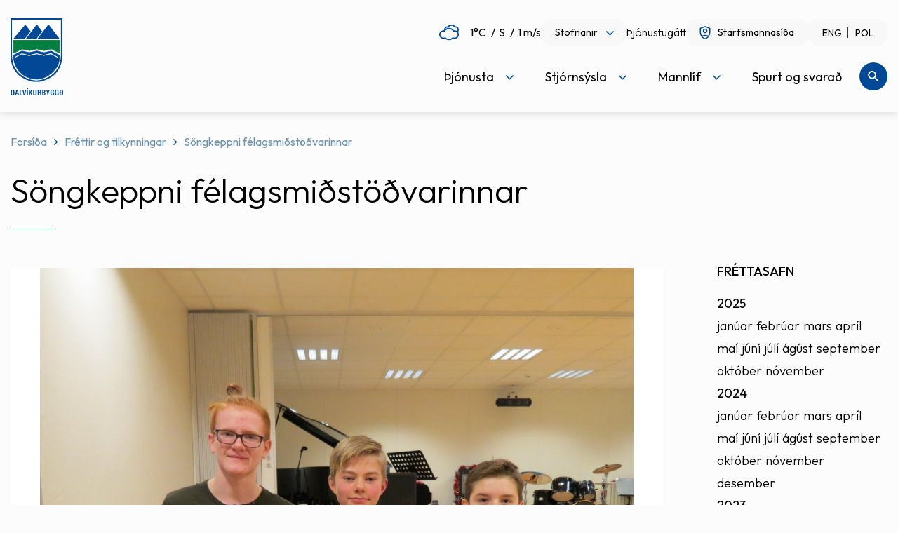

--- FILE ---
content_type: text/html; charset=UTF-8
request_url: https://www.dalvikurbyggd.is/is/frettir-og-tilkynningar/songkeppni-felagsmidstodvarinnar
body_size: 14350
content:
<!DOCTYPE html>
<!--
		Stefna ehf. - Moya Vefumsjónarkerfi
		- - - - - - - - - - - - - - - - - -
		http://www.moya.is
		Moya - útgáfa 1.16.2		- - - - - - - - - - - - - - - - - -
-->
<html xmlns="http://www.w3.org/1999/xhtml" lang="is">
<head>
	<meta http-equiv="X-UA-Compatible" content="IE=edge">
	<meta name="viewport" content="width=device-width, initial-scale=1.0, maximum-scale=5.0">
		<meta charset="UTF-8">
	<meta name="author" content="Dalvíkurbyggð" >
	<meta name="generator" content="Moya 1.16.2" >
		<meta property="og:title" content="S&ouml;ngkeppni f&eacute;lagsmi&eth;st&ouml;&eth;varinnar">
	<meta property="og:image" content="https://www.dalvikurbyggd.is/static/news/songkeppni-tys-2018.jpg?v=1763212678">
	<meta property="og:url" content="https://www.dalvikurbyggd.is/is/frettir-og-tilkynningar/songkeppni-felagsmidstodvarinnar">
	<meta property="og:site_name" content="Dalv&iacute;kurbygg&eth;">
	<meta property="og:updated_time" content="1515757044">
	<meta property="og:image:width" content="1920">
	<meta property="og:image:height" content="1920">
	<meta property="og:locale" content="is_IS">
	<meta property="og:type" content="article">

		<title>Söngkeppni félagsmiðstöðvarinnar | Dalvíkurbyggð</title>		<link rel="preconnect" href="https://fonts.googleapis.com">
	<link rel="preconnect" href="https://fonts.gstatic.com" crossorigin>
	<link href="https://fonts.googleapis.com/css2?family=Outfit:wght@300;400;500&display=swap" rel="stylesheet">

		<link href="/is/feed" rel="alternate" type="application/rss+xml" title="RSS - Fréttir" >
	<link href="/is/frettir-og-tilkynningar/songkeppni-felagsmidstodvarinnar" rel="canonical" >
	<link href="/favicon.ico" rel="icon" type="image/x-icon" >
	<link href="/favicon.ico" rel="shortcut icon" type="image/x-icon" >
	<link href="/static/local/readspeaker/css/readspeaker.css?v=1763212678" media="screen" rel="stylesheet" type="text/css" >
	<link href="/static/themes/2016/theme.css?v=1763212678" media="all" rel="stylesheet" type="text/css" >
		
</head>
<body  class="news entryBg rspage" data-static-version="1763212678">
<a href="#main" id="skipToMain">Fara í aðalefni</a>
<a id="siteTop" class="hide">&nbsp;</a>

<div id="fb-root"></div>
<script>(function (d, s, id) {
		var js, fjs = d.getElementsByTagName(s)[0];
		if (d.getElementById(id)) return;
		js = d.createElement(s);
		js.id = id;
		js.src = "//connect.facebook.net/is_IS/sdk.js#xfbml=1&version=v2.0";
		fjs.parentNode.insertBefore(js, fjs);
	}(document, 'script', 'facebook-jssdk'));
</script>

<div id="page">
	<div id="pageContainer">
		<div id="header">
			<a href="#contentContainer" id="skipToMain" class="sr-only sr-only-focusable">
				Fara í aðalefni			</a>
						<div class="contentWrap">
				<div class="mobileBar">
					<div class="logo">
						<a href="/is">
							<img src="/static/themes/2016/images/logo.svg" alt="Dalvíkurbyggð">
						</a>
					</div>
					<div id="mainmenu">
						<ul class="menu mmLevel1 " id="mmm-5"><li class="ele-thjonusta si level1 children first ord-1"><a href="/is/thjonusta"><span>&THORN;j&oacute;nusta</span></a><ul class="menu mmLevel2 " id="mmm-7"><li class="ele-myndasafn si level2 first ord-1"><a href="/is/thjonusta/myndasafn"><span>Myndasafn</span></a></li><li class="ele-fjolskyldan si level2 children ord-2"><a href="#"><span>Fj&ouml;lskyldan</span></a><ul class="menu mmLevel3 " id="mmm-14"><li class="ele-born-og-unglingar si level3 children first ord-1"><a href="/is/thjonusta/fjolskyldan/born-og-unglingar"><span>B&ouml;rn og unglingar</span></a><ul class="menu mmLevel4 " id="mmm-122"><li class="ele-barnavernd si level4 children first ord-1"><a href="/is/thjonusta/fjolskyldan/born-og-unglingar/barnavernd"><span>Barnavernd</span></a><ul class="menu mmLevel5 " id="mmm-205"><li class="ele-tilkynningar-til-barnaverndar si level5 first ord-1"><a href="/is/thjonusta/fjolskyldan/born-og-unglingar/barnavernd/tilkynningar-til-barnaverndar"><span>Tilkynningar til barnaverndar</span></a></li><li class="ele-barnavernd-fyrir-born si level5 last ord-2"><a href="/is/thjonusta/fjolskyldan/born-og-unglingar/barnavernd/barnavernd-fyrir-born"><span>Barnavernd fyrir b&ouml;rn</span></a></li></ul></li><li class="ele-utivistarreglur si level4 last ord-2"><a href="/is/thjonusta/fjolskyldan/born-og-unglingar/utivistarreglur" target="_blank"><span>&Uacute;tivistarreglur</span></a></li></ul></li><li class="ele-fullordnir si level3 children ord-2"><a href="/is/thjonusta/fjolskyldan/fullordnir"><span>Fullor&eth;nir</span></a><ul class="menu mmLevel4 " id="mmm-123"><li class="ele-fjarhagsadstod si level4 first ord-1"><a href="/is/thjonusta/fjolskyldan/fullordnir/fjarhagsadstod"><span>Fj&aacute;rhagsa&eth;sto&eth;</span></a></li><li class="ele-felagsleg-radgjof si level4 ord-2"><a href="/is/thjonusta/fjolskyldan/fullordnir/felagsleg-radgjof"><span>F&eacute;lagsleg r&aacute;&eth;gj&ouml;f</span></a></li><li class="ele-mannrettindastefna-dalvikurbyggdar si level4 last ord-3"><a href="/static/files/Adalvefur/Stefnur/080916-mannrettindastefna.pdf" target="_blank"><span>Mannr&eacute;ttindastefna Dalv&iacute;kurbygg&eth;ar</span></a></li></ul></li><li class="ele-forvarnir si level3 children ord-3"><a href="/is/thjonusta/fjolskyldan/forvarnir"><span>Forvarnir</span></a><ul class="menu mmLevel4 " id="mmm-127"><li class="ele-forvarnarstefna si level4 first last ord-1"><a href="/is/thjonusta/fjolskyldan/forvarnir/forvarnarstefna"><span>Forvarnarstefna</span></a></li></ul></li><li class="ele-aldradir si level3 children ord-4"><a href="/is/thjonusta/fjolskyldan/aldradir"><span>Aldra&eth;ir</span></a><ul class="menu mmLevel4 " id="mmm-124"><li class="ele-heimathjonusta si level4 first ord-1"><a href="/is/thjonusta/fjolskyldan/aldradir/heimathjonusta"><span>Heima&thorn;j&oacute;nusta</span></a></li><li class="ele-dalbaer si level4 ord-2"><a href="/is/thjonusta/fjolskyldan/aldradir/dalbaer"><span>Dalb&aelig;r</span></a></li><li class="ele-felagsstarf-fyrir-60-ara-og-eldri si level4 ord-3"><a href="/is/thjonusta/fjolskyldan/aldradir/felagsstarf-fyrir-60-ara-og-eldri"><span>F&eacute;lagsstarf fyrir 60 &aacute;ra og eldri</span></a></li><li class="ele-heimsending-a-mat si level4 ord-4"><a href="/is/thjonusta/fjolskyldan/aldradir/heimsending-a-mat"><span>Heimsending &aacute; mat</span></a></li><li class="ele-oldungarad si level4 ord-5"><a href="/is/thjonusta/fjolskyldan/aldradir/oldungarad" target="_blank"><span>&Ouml;ldungar&aacute;&eth;</span></a></li><li class="ele-gott-ad-eldast si level4 last ord-6"><a href="/is/thjonusta/fjolskyldan/aldradir/gott-ad-eldast"><span>Gott a&eth; eldast</span></a></li></ul></li><li class="ele-malefni-folks-med-fotlun si level3 children ord-5"><a href="/is/thjonusta/fjolskyldan/malefni-folks-med-fotlun"><span>M&aacute;lefni f&oacute;lks me&eth; f&ouml;tlun</span></a><ul class="menu mmLevel4 " id="mmm-125"><li class="ele-atvinnumal si level4 first ord-1"><a href="/is/thjonusta/fjolskyldan/malefni-folks-med-fotlun/atvinnumal"><span>Atvinnum&aacute;l</span></a></li><li class="ele-busetumal si level4 ord-2"><a href="/is/thjonusta/fjolskyldan/malefni-folks-med-fotlun/busetumal"><span>B&uacute;setum&aacute;l</span></a></li><li class="ele-dagthjonustaidja si level4 ord-3"><a href="/is/thjonusta/fjolskyldan/malefni-folks-med-fotlun/dagthjonustaidja"><span>Dag&thorn;j&oacute;nusta/I&eth;ja</span></a></li><li class="ele-felagsleg-lidveisla si level4 ord-4"><a href="/is/thjonusta/fjolskyldan/malefni-folks-med-fotlun/felagsleg-lidveisla"><span>F&eacute;lagsleg Sto&eth;&thorn;j&oacute;nusta</span></a></li><li class="ele-heimilisthjonusta si level4 ord-5"><a href="/is/thjonusta/fjolskyldan/malefni-folks-med-fotlun/heimilisthjonusta"><span>Heimilis&thorn;j&oacute;nusta</span></a></li><li class="ele-lengd-vidvera-fatladra-grunnskolabarna si level4 ord-6"><a href="/is/thjonusta/fjolskyldan/malefni-folks-med-fotlun/lengd-vidvera-fatladra-grunnskolabarna"><span>Lengd vi&eth;vera fatla&eth;ra grunnsk&oacute;labarna</span></a></li><li class="ele-skammtimavistun si level4 last ord-7"><a href="/is/thjonusta/fjolskyldan/malefni-folks-med-fotlun/skammtimavistun"><span>Skammt&iacute;mavistun</span></a></li></ul></li><li class="ele-heimili-og-husnaedi si level3 children ord-6"><a href="/is/thjonusta/fjolskyldan/heimili-og-husnaedi"><span>Heimili og h&uacute;sn&aelig;&eth;i</span></a><ul class="menu mmLevel4 " id="mmm-126"><li class="ele-leiguhusnaedi si level4 first ord-1"><a href="/is/thjonusta/fjolskyldan/heimili-og-husnaedi/leiguhusnaedi"><span>Leiguh&uacute;sn&aelig;&eth;i</span></a></li><li class="ele-ibudir-til-solu si level4 ord-2"><a href="/is/thjonusta/fjolskyldan/heimili-og-husnaedi/ibudir-til-solu"><span>&Iacute;b&uacute;&eth;ir til s&ouml;lu</span></a></li><li class="ele-husnaedisstudningur si level4 last ord-3"><a href="/is/thjonusta/fjolskyldan/heimili-og-husnaedi/husnaedisstudningur"><span>H&uacute;sn&aelig;&eth;isstu&eth;ningur</span></a></li></ul></li><li class="ele-ertu-ad-flytja-i-dalvikurbyggd si level3 ord-7"><a href="/is/thjonusta/fjolskyldan/ertu-ad-flytja-i-dalvikurbyggd" target="_blank"><span>Ertu a&eth; flytja &iacute; Dalv&iacute;kurbygg&eth;?</span></a></li><li class="ele-rettindi-barna-af-erlendum-uppruna si level3 ord-8"><a href="/is/thjonusta/fjolskyldan/rettindi-barna-af-erlendum-uppruna"><span>R&eacute;ttindi barna af erlendum uppruna</span></a></li><li class="ele-farsaeld-barna si level3 last ord-9"><a href="/is/thjonusta/fjolskyldan/farsaeld-barna"><span>Fars&aelig;ld barna</span></a></li></ul></li><li class="ele-menntun si level2 children ord-3"><a href="/is/thjonusta/menntun"><span>Menntun</span></a><ul class="menu mmLevel3 " id="mmm-15"><li class="ele-leikskolar si level3 children first ord-1"><a href="/is/thjonusta/menntun/leikskolar"><span>Leiksk&oacute;lar</span></a><ul class="menu mmLevel4 " id="mmm-16"><li class="ele-krilakot si level4 first ord-1"><a href="http://www.dalvikurbyggd.is/krilakot" target="_blank"><span>Kr&iacute;lakot</span></a></li><li class="ele-kotlukot si level4 last ord-2"><a href="http://www.dalvikurbyggd.is/arskogarskoli" target="_blank"><span>K&ouml;tlukot</span></a></li></ul></li><li class="ele-grunnskolar si level3 children ord-2"><a href="/is/thjonusta/menntun/grunnskolar"><span>Grunnsk&oacute;lar</span></a><ul class="menu mmLevel4 " id="mmm-22"><li class="ele-arskogarskoli si level4 first ord-1"><a href="http://www.dalvikurbyggd.is/arskogarskoli" target="_blank"><span>&Aacute;rsk&oacute;garsk&oacute;li</span></a></li><li class="ele-dalvikurskoli si level4 last ord-2"><a href="http://www.dalvikurbyggd.is/dalvikurskoli" target="_blank"><span>Dalv&iacute;kursk&oacute;li</span></a></li></ul></li><li class="ele-tonlistarskoli si level3 ord-3"><a href="/is/thjonusta/menntun/tonlistarskoli"><span>T&oacute;nlistarsk&oacute;li</span></a></li><li class="ele-fristund si level3 ord-4"><a href="/is/thjonusta/menntun/fristund"><span>Sk&oacute;lavistun</span></a></li><li class="ele-vinnuskoli si level3 ord-5"><a href="/is/thjonusta/menntun/vinnuskoli"><span>Vinnusk&oacute;li</span></a></li><li class="ele-innritun si level3 ord-6"><a href="/is/thjonusta/menntun/innritun"><span>Innritun</span></a></li><li class="ele-simey si level3 last ord-7"><a href="/is/thjonusta/menntun/simey"><span>S&Iacute;MEY</span></a></li></ul></li><li class="ele-hafnir si level2 children ord-4"><a href="/is/thjonusta/hafnir"><span>Hafnir</span></a><ul class="menu mmLevel3 " id="mmm-284"><li class="ele-dalvikurhofn si level3 first ord-1"><a href="/is/thjonusta/hafnir/dalvikurhofn"><span>Dalv&iacute;kurh&ouml;fn</span></a></li><li class="ele-arskogssandshofn si level3 ord-2"><a href="/is/thjonusta/hafnir/arskogssandshofn"><span>&Aacute;rsk&oacute;gssandsh&ouml;fn</span></a></li><li class="ele-hauganeshofn si level3 ord-3"><a href="/is/thjonusta/hafnir/hauganeshofn"><span>Hauganesh&ouml;fn</span></a></li><li class="ele-flodatoflur si level3 ord-4"><a href="/is/thjonusta/hafnir/flodatoflur"><span>Fl&oacute;&eth;at&ouml;flur</span></a></li><li class="ele-umhverfisstefna si level3 ord-5"><a href="/static/files/Adalvefur/Stefnur/umhverfisstefna-hsd.pdf" target="_blank"><span>Umhverfisstefna</span></a></li><li class="ele-thjonusta-vid-skip si level3 ord-6"><a href="/is/thjonusta/hafnir/thjonusta-vid-skip"><span>&THORN;j&oacute;nusta vi&eth; skip</span></a></li><li class="ele-almenn-thjonusta si level3 ord-7"><a href="/is/thjonusta/hafnir/almenn-thjonusta"><span>Almenn &thorn;j&oacute;nusta</span></a></li><li class="ele-flutningar si level3 ord-8"><a href="/is/thjonusta/hafnir/flutningar"><span>Flutningar</span></a></li><li class="ele-myndavelar-a-hafnarsvaedi-dalvikurhafnar si level3 last ord-9"><a href="/is/thjonusta/hafnir/myndavelar-a-hafnarsvaedi-dalvikurhafnar"><span>Myndav&eacute;lar &aacute; hafnarsv&aelig;&eth;i Dalv&iacute;kurhafnar</span></a></li></ul></li><li class="ele-ithrottir-og-tomstundarstarf si level2 children ord-5"><a href="/is/thjonusta/ithrottir-og-tomstundarstarf"><span>&Iacute;&thorn;r&oacute;ttir og t&oacute;mstundarstarf</span></a><ul class="menu mmLevel3 " id="mmm-129"><li class="ele-heilsueflandi-dalvikurbyggd si level3 children first ord-1"><a href="/is/thjonusta/ithrottir-og-tomstundarstarf/heilsueflandi-dalvikurbyggd" target="_blank"><span>Heilsueflandi Dalv&iacute;kurbygg&eth;</span></a><ul class="menu mmLevel4 " id="mmm-137"><li class="ele-af-hverju-heilsueflandi-samfelag si level4 first ord-1"><a href="/is/thjonusta/ithrottir-og-tomstundarstarf/heilsueflandi-dalvikurbyggd/af-hverju-heilsueflandi-samfelag" target="_blank"><span>Af hverju heilsueflandi samf&eacute;lag?</span></a></li><li class="ele-bordum-okkur-til-betri-heilsu si level4 ord-2"><a href="/is/thjonusta/ithrottir-og-tomstundarstarf/heilsueflandi-dalvikurbyggd/bordum-okkur-til-betri-heilsu" target="_blank"><span>Bor&eth;um okkur til betri heilsu</span></a></li><li class="ele-nyjar-opinberar-radleggingar si level4 ord-3"><a href="/is/thjonusta/ithrottir-og-tomstundarstarf/heilsueflandi-dalvikurbyggd/nyjar-opinberar-radleggingar"><span>N&yacute;jar opinberar r&aacute;&eth;leggingar</span></a></li><li class="ele-verkefnid-um-heilsueflandi-samfelag-formlega-hafid si level4 last ord-4"><a href="/is/thjonusta/ithrottir-og-tomstundarstarf/heilsueflandi-dalvikurbyggd/verkefnid-um-heilsueflandi-samfelag-formlega-hafid" target="_blank"><span>Verkefni&eth; um Heilsueflandi samf&eacute;lag formlega hafi&eth;</span></a></li></ul></li><li class="ele-ithrottamannvirki si level3 children ord-2"><a href="/is/thjonusta/ithrottir-og-tomstundarstarf/ithrottamannvirki"><span>&Iacute;&thorn;r&oacute;ttamannvirki</span></a><ul class="menu mmLevel4 " id="mmm-138"><li class="ele-ithrottamidstod si level4 children first ord-1"><a href="/is/thjonusta/ithrottir-og-tomstundarstarf/ithrottamannvirki/ithrottamidstod" target="_blank"><span>&Iacute;&thorn;r&oacute;ttami&eth;st&ouml;&eth; - Sundlaug Dalv&iacute;kur</span></a><ul class="menu mmLevel5 " id="mmm-250"><li class="ele-reglur-i-threksal si level5 first last ord-1"><a href="/is/thjonusta/ithrottir-og-tomstundarstarf/ithrottamannvirki/ithrottamidstod/reglur-i-threksal" target="_blank"><span>Reglur &iacute; &thorn;reksal</span></a></li></ul></li><li class="ele-arskogur si level4 ord-2"><a href="/is/thjonusta/ithrottir-og-tomstundarstarf/ithrottamannvirki/arskogur" target="_blank"><span>&Aacute;rsk&oacute;gur</span></a></li><li class="ele-rimar si level4 ord-3"><a href="/is/thjonusta/ithrottir-og-tomstundarstarf/ithrottamannvirki/rimar" target="_blank"><span>Rimar</span></a></li><li class="ele-sundskali-svarfdaela si level4 last ord-4"><a href="/is/thjonusta/ithrottir-og-tomstundarstarf/ithrottamannvirki/sundskali-svarfdaela" target="_blank"><span>Sundsk&aacute;li Svarfd&aelig;la</span></a></li></ul></li><li class="ele-felagsmidstodin-dallas si level3 ord-3"><a href="/is/thjonusta/ithrottir-og-tomstundarstarf/felagsmidstodin-dallas"><span>F&eacute;lagsmi&eth;st&ouml;&eth;in Dallas</span></a></li><li class="ele-sumarstarf-fyrir-born-og-unglinga si level3 ord-4"><a href="/is/thjonusta/ithrottir-og-tomstundarstarf/sumarstarf-fyrir-born-og-unglinga"><span>Sumarstarf fyrir b&ouml;rn og unglinga</span></a></li><li class="ele-ithrotta-og-tomstundastarf si level3 children ord-5"><a href="/is/thjonusta/ithrottir-og-tomstundarstarf/ithrotta-og-tomstundastarf"><span>&Iacute;&thorn;r&oacute;tta- og t&oacute;mstundastarf</span></a><ul class="menu mmLevel4 " id="mmm-813"><li class="ele-sportabler si level4 first ord-1"><a href="/is/thjonusta/ithrottir-og-tomstundarstarf/ithrotta-og-tomstundastarf/sportabler"><span>Sportabler</span></a></li><li class="ele-ithrotta-og-tomstundafelog si level4 last ord-2"><a href="/is/thjonusta/ithrottir-og-tomstundarstarf/ithrotta-og-tomstundastarf/ithrotta-og-tomstundafelog"><span>&Iacute;&thorn;r&oacute;tta- og t&oacute;mstundaf&eacute;l&ouml;g</span></a></li></ul></li><li class="ele-ithrottamadur-arsins-i-dalvikurbyggd si level3 last ord-6"><a href="/is/thjonusta/ithrottir-og-tomstundarstarf/ithrottamadur-arsins-i-dalvikurbyggd"><span>&Iacute;&thorn;r&oacute;ttama&eth;ur &aacute;rsins &iacute; Dalv&iacute;kurbygg&eth;</span></a></li></ul></li><li class="ele-endurvinnsla si level2 children ord-6"><a href="/is/thjonusta/endurvinnsla"><span>Endurvinnsla</span></a><ul class="menu mmLevel3 " id="mmm-131"><li class="ele-sorphirdudagatal si level3 first ord-1"><a href="/is/thjonusta/endurvinnsla/sorphirdudagatal"><span>Sorphir&eth;a</span></a></li><li class="ele-endurvinnslustod si level3 ord-2"><a href="/is/thjonusta/endurvinnsla/endurvinnslustod"><span>Endurvinnslust&ouml;&eth;</span></a></li><li class="ele-leidbeiningar-um-lifraena-sofnun si level3 ord-3"><a href="/static/files/Adalvefur/Annad/lifr-sofnun-dalvik.pdf" target="_blank"><span>Lei&eth;beiningar um l&iacute;fr&aelig;na s&ouml;fnun</span></a></li><li class="ele-leideiningar-um-flokkun-og-sorphirdu si level3 ord-4"><a href="https://www.terra.is/is/fyrirtaeki/flokkunarleidbeiningar" target="_blank"><span>Lei&eth;beiningar um flokkun og sorphir&eth;u</span></a></li><li class="ele-forgun-dyrahraeja si level3 ord-5"><a href="/is/thjonusta/endurvinnsla/forgun-dyrahraeja"><span>F&ouml;rgun d&yacute;rahr&aelig;ja</span></a></li><li class="ele-sorphirda-fyrir-fristundahus si level3 ord-6"><a href="/is/thjonusta/endurvinnsla/sorphirda-fyrir-fristundahus"><span>Sorphir&eth;a fyrir fr&iacute;stundah&uacute;s</span></a></li><li class="ele-svaedisaaetlun-urgangsmala-a-nordurlandi-nordurlandi-2023-2026 si level3 children last ord-7"><a href="/is/thjonusta/endurvinnsla/svaedisaaetlun-urgangsmala-a-nordurlandi-nordurlandi-2023-2026"><span>Sv&aelig;&eth;is&aacute;&aelig;tlun &uacute;rgangsm&aacute;la &aacute; nor&eth;urlandi Nor&eth;urlandi 2023-2026</span></a><ul class="menu mmLevel4 " id="mmm-858"><li class="ele-svaedisaaetlun-urgangsmala-fyrir-nordurland-2023-2036 si level4 first last ord-1"><a href="/is/thjonusta/endurvinnsla/svaedisaaetlun-urgangsmala-a-nordurlandi-nordurlandi-2023-2026/svaedisaaetlun-urgangsmala-fyrir-nordurland-2023-2036"><span>Sv&aelig;&eth;is&aacute;&aelig;tlun &uacute;rgangsm&aacute;la fyrir Nor&eth;urland 2023-2036</span></a></li></ul></li></ul></li><li class="ele-umhverfi si level2 children ord-7"><a href="/is/thjonusta/umhverfi"><span>Umhverfi</span></a><ul class="menu mmLevel3 " id="mmm-132"><li class="ele-umhverfisstjori si level3 first ord-1"><a href="/is/thjonusta/umhverfi/umhverfisstjori"><span>Deildarstj&oacute;ri Eigna- og framkv&aelig;mdadeildar</span></a></li><li class="ele-utivistarsvaedi si level3 ord-2"><a href="/is/thjonusta/umhverfi/utivistarsvaedi"><span>Umhverfi &amp; &uacute;tivist</span></a></li><li class="ele-fridland-svarfdaela si level3 ord-3"><a href="https://www.dalvikurbyggd.is/is/mannlif/fridland-svarfdaela" target="_blank"><span>Fri&eth;land Svarfd&aelig;la</span></a></li><li class="ele-folkvangur si level3 ord-4"><a href="/is/thjonusta/umhverfi/folkvangur"><span>F&oacute;lkvangur</span></a></li><li class="ele-snjomokstur si level3 ord-5"><a href="https://www.dalvikurbyggd.is/static/files/Adalvefur/skipulagsmal/snjomokstursreglur-2024.pdf" target="_blank"><span>Snj&oacute;mokstur</span></a></li><li class="ele-visit-dalvikurbyggd si level3 children ord-6"><a href="/is/thjonusta/umhverfi/visit-dalvikurbyggd" target="_blank"><span>Visit Dalv&iacute;kurbygg&eth;</span></a><ul class="menu mmLevel4 " id="mmm-860"><li class="ele-outdoor-activities si level4 first last ord-1"><a href="/is/thjonusta/umhverfi/visit-dalvikurbyggd/outdoor-activities"><span>Outdoor Activities</span></a></li></ul></li><li class="ele-samthykkt-um-refa-og-minkaveidi-i-dalvikurbyggd si level3 ord-7"><a href="/is/thjonusta/umhverfi/samthykkt-um-refa-og-minkaveidi-i-dalvikurbyggd" target="_blank"><span>Sam&thorn;ykkt um refa- og minkavei&eth;i &iacute; Dalv&iacute;kurbygg&eth;</span></a></li><li class="ele-framkvaemdafrettir-og-utbod si level3 last ord-8"><a href="/is/thjonusta/umhverfi/framkvaemdafrettir-og-utbod"><span>Framkv&aelig;mdaaugl&yacute;singar</span></a></li></ul></li><li class="ele-skipulags-og-byggingarmal si level2 children ord-8"><a href="/is/thjonusta/skipulags-og-byggingarmal"><span>Skipulags- og byggingarm&aacute;l</span></a><ul class="menu mmLevel3 " id="mmm-134"><li class="ele-skipulagssja-skipulagsstofnunar si level3 first ord-1"><a href="http://www.skipulag.is/skipulagsstofnun/skipulagsvefsja" target="_blank"><span>Skipulagssj&aacute; Skipulagsstofnunar</span></a></li><li class="ele-kortasjateikningar si level3 ord-2"><a href="http://www.map.is/dalvik/" target="_blank"><span>Kortasj&aacute;/teikningar</span></a></li><li class="ele-svaedisskipulag-eyjafjardar si level3 ord-3"><a href="/is/thjonusta/skipulags-og-byggingarmal/svaedisskipulag-eyjafjardar"><span>Sv&aelig;&eth;isskipulag Eyjafjar&eth;ar</span></a></li><li class="ele-adalskipulag-dalvikurbyggdar si level3 ord-4"><a href="/is/thjonusta/skipulags-og-byggingarmal/adalskipulag-dalvikurbyggdar"><span>A&eth;alskipulag Dalv&iacute;kurbygg&eth;ar</span></a></li><li class="ele-deiliskipulag si level3 ord-5"><a href="/is/thjonusta/skipulags-og-byggingarmal/deiliskipulag"><span>Deiliskipulag</span></a></li><li class="ele-skipulag-i-kynningu si level3 ord-6"><a href="https://www.dalvikurbyggd.is/is/skipulagsmal" target="_blank"><span>Skipulagsm&aacute;l</span></a></li><li class="ele-lausar si level3 children ord-7"><a href="/is/thjonusta/skipulags-og-byggingarmal/lausar"><span>Lausar l&oacute;&eth;ir</span></a><ul class="menu mmLevel4 " id="mmm-204"><li class="ele-ibudalodir si level4 first ord-1"><a href="/is/thjonusta/skipulags-og-byggingarmal/lausar/ibudalodir"><span>&Iacute;b&uacute;&eth;al&oacute;&eth;ir</span></a></li><li class="ele-sumarhusalodir si level4 last ord-2"><a href="/is/thjonusta/skipulags-og-byggingarmal/lausar/sumarhusalodir"><span>Sumarh&uacute;sal&oacute;&eth;ir</span></a></li></ul></li><li class="ele-fasteignaskraning si level3 ord-8"><a href="https://www.skra.is/thjonusta/fasteignir/skraning-fasteigna/" target="_blank"><span>Fasteignaskr&aacute;ning</span></a></li><li class="ele-husaskraning si level3 ord-9"><a href="https://www.dalvikurbyggd.is/hvoll/um-byggdasafnid/husaskraning" target="_blank"><span>H&uacute;saskr&aacute;ning</span></a></li><li class="ele-byggingarfulltrui si level3 last ord-10"><a href="/is/thjonusta/skipulags-og-byggingarmal/byggingarfulltrui"><span>Byggingarfulltr&uacute;i</span></a></li></ul></li><li class="ele-dyrahald-i-dalvikurbyggd si level2 children ord-9"><a href="/is/thjonusta/dyrahald-i-dalvikurbyggd"><span>D&yacute;rahald &iacute; Dalv&iacute;kurbygg&eth;.</span></a><ul class="menu mmLevel3 " id="mmm-135"><li class="ele-hundahald si level3 first ord-1"><a href="/is/thjonusta/dyrahald-i-dalvikurbyggd/hundahald" target="_blank"><span>G&aelig;lud&yacute;rahald &iacute; Dalv&iacute;kurbygg&eth;</span></a></li><li class="ele-listi-yfir-skrada-hunda-og-ketti si level3 ord-2"><a href="/is/thjonusta/dyrahald-i-dalvikurbyggd/listi-yfir-skrada-hunda-og-ketti"><span>Listi yfir skr&aacute;&eth;a hunda og ketti</span></a></li><li class="ele-bufjarleyfi si level3 ord-3"><a href="/is/thjonusta/dyrahald-i-dalvikurbyggd/bufjarleyfi"><span>B&uacute;fj&aacute;rleyfi</span></a></li><li class="ele-svaedi-fyrir-lausagongu-hunda si level3 last ord-4"><a href="/static/files/Adalvefur/Annad/hundasvaedi-2011.pdf" target="_blank"><span>Sv&aelig;&eth;i fyrir lausag&ouml;ngu hunda</span></a></li></ul></li><li class="ele-veitur-og-hafnir si level2 children last ord-10"><a href="/is/thjonusta/veitur-og-hafnir"><span>Veitur og hafnir</span></a><ul class="menu mmLevel3 " id="mmm-136"><li class="ele-vaktsimi-veitna si level3 first ord-1"><a href="/is/thjonusta/veitur-og-hafnir/vaktsimi-veitna"><span>Vakts&iacute;mi veitna</span></a></li><li class="ele-vaktsimi-hafna si level3 ord-2"><a href="/is/thjonusta/veitur-og-hafnir/vaktsimi-hafna"><span>Vakts&iacute;mi hafna</span></a></li><li class="ele-ahaldahus si level3 ord-3"><a href="/is/thjonusta/veitur-og-hafnir/ahaldahus"><span>&Aacute;haldah&uacute;s</span></a></li><li class="ele-hitaveita si level3 children last ord-4"><a href="/is/thjonusta/veitur-og-hafnir/hitaveita"><span>Hitaveita</span></a><ul class="menu mmLevel4 " id="mmm-230"><li class="ele-alestur si level4 first ord-1"><a href="/is/thjonusta/veitur-og-hafnir/hitaveita/alestur"><span>&Aacute;lestur</span></a></li><li class="ele-orkumaelir-lysing-a-alestrargluggum si level4 last ord-2"><a href="/static/files/Adalvefur/Annad/skyringar-a-alestrargluggum.doc.pdf" target="_blank"><span>Orkum&aelig;lir: l&yacute;sing &aacute; &aacute;lestrargluggum</span></a></li></ul></li></ul></li></ul></li><li class="ele-stjornsysla si level1 children ord-2"><a href="/is/stjornsysla"><span>Stj&oacute;rns&yacute;sla</span></a><ul class="menu mmLevel2 " id="mmm-8"><li class="ele-stjornkerfi si level2 children first ord-1"><a href="/is/stjornsysla/stjornkerfi"><span>Stj&oacute;rnkerfi</span></a><ul class="menu mmLevel3 " id="mmm-18"><li class="ele-sveitarstjorn si level3 first ord-1"><a href="/is/stjornsysla/stjornkerfi/sveitarstjorn"><span>Sveitarstj&oacute;rn</span></a></li><li class="ele-sveitarstjori si level3 ord-2"><a href="/is/stjornsysla/stjornkerfi/sveitarstjori"><span>Sveitarstj&oacute;ri</span></a></li><li class="ele-skipurit si level3 children ord-3"><a href="/is/stjornsysla/stjornkerfi/skipurit"><span>Skipurit</span></a><ul class="menu mmLevel4 " id="mmm-144"><li class="ele-skipurit-felagsmalasvids si level4 first ord-1"><a href="/is/stjornsysla/stjornkerfi/skipurit/skipurit-felagsmalasvids"><span>Skipurit f&eacute;lagsm&aacute;lasvi&eth;s</span></a></li><li class="ele-skipurit-fjarmala-og-stjornsyslusvids si level4 ord-2"><a href="/is/stjornsysla/stjornkerfi/skipurit/skipurit-fjarmala-og-stjornsyslusvids"><span>Skipurit fj&aacute;rm&aacute;la- og stj&oacute;rns&yacute;slusvi&eth;s</span></a></li><li class="ele-skipurit-fraedslu-og-menningarsvids si level4 ord-3"><a href="/is/stjornsysla/stjornkerfi/skipurit/skipurit-fraedslu-og-menningarsvids"><span>Skipurit fr&aelig;&eth;slu- og menningarsvi&eth;s</span></a></li><li class="ele-skipurit-framkvaemdasvids si level4 last ord-4"><a href="/is/stjornsysla/stjornkerfi/skipurit/skipurit-framkvaemdasvids"><span>Skipurit framkv&aelig;mdasvi&eth;s</span></a></li></ul></li><li class="ele-rad-og-nefndir si level3 children ord-4"><a href="/is/stjornsysla/stjornkerfi/rad-og-nefndir"><span>R&aacute;&eth; og nefndir</span></a><ul class="menu mmLevel4 " id="mmm-145"><li class="ele-byggdarad si level4 first ord-1"><a href="/is/stjornsysla/stjornkerfi/rad-og-nefndir/byggdarad"><span>Bygg&eth;ar&aacute;&eth;</span></a></li><li class="ele-fraedslurad si level4 ord-2"><a href="/is/stjornsysla/stjornkerfi/rad-og-nefndir/fraedslurad"><span>Fr&aelig;&eth;slur&aacute;&eth;</span></a></li><li class="ele-ithrotta-og-aeskulydsrad si level4 ord-3"><a href="/is/stjornsysla/stjornkerfi/rad-og-nefndir/ithrotta-og-aeskulydsrad"><span>&Iacute;&thorn;r&oacute;tta- og &aelig;skul&yacute;&eth;sr&aacute;&eth;</span></a></li><li class="ele-umhverfisrad si level4 ord-4"><a href="/is/stjornsysla/stjornkerfi/rad-og-nefndir/umhverfisrad"><span>Umhverfis- og dreifb&yacute;lisr&aacute;&eth;</span></a></li><li class="ele-veitu-og-hafnarad si level4 ord-5"><a href="/is/stjornsysla/stjornkerfi/rad-og-nefndir/veitu-og-hafnarad"><span>Veitu- og hafnar&aacute;&eth;</span></a></li><li class="ele-felagsmalarad si level4 ord-6"><a href="/is/stjornsysla/stjornkerfi/rad-og-nefndir/felagsmalarad"><span>F&eacute;lagsm&aacute;lar&aacute;&eth;</span></a></li><li class="ele-ungmennarad si level4 ord-7"><a href="/is/stjornsysla/stjornkerfi/rad-og-nefndir/ungmennarad"><span>Ungmennar&aacute;&eth;</span></a></li><li class="ele-adrar-nefndir si level4 children ord-8"><a href="/is/stjornsysla/stjornkerfi/rad-og-nefndir/adrar-nefndir"><span>A&eth;rar nefndir</span></a><ul class="menu mmLevel5 " id="mmm-163"><li class="ele-stjorn-menningarfelagsins-bergs-ses si level5 first ord-1"><a href="/is/stjornsysla/stjornkerfi/rad-og-nefndir/adrar-nefndir/stjorn-menningarfelagsins-bergs-ses"><span>Stj&oacute;rn Menningarf&eacute;lagsins Bergs ses</span></a></li><li class="ele-landsthing-sambands-islenskra-sveitarfelaga si level5 ord-2"><a href="/is/stjornsysla/stjornkerfi/rad-og-nefndir/adrar-nefndir/landsthing-sambands-islenskra-sveitarfelaga"><span>Lands&thorn;ing Sambands &iacute;slenskra sveitarf&eacute;laga</span></a></li><li class="ele-tonlistarskolinn-a-trollaskaga-tat si level5 ord-3"><a href="/is/stjornsysla/stjornkerfi/rad-og-nefndir/adrar-nefndir/tonlistarskolinn-a-trollaskaga-tat"><span>T&oacute;nlistarsk&oacute;linn &aacute; Tr&ouml;llaskaga T&Aacute;T</span></a></li><li class="ele-adalfundur-ssne si level5 last ord-4"><a href="/is/stjornsysla/stjornkerfi/rad-og-nefndir/adrar-nefndir/adalfundur-ssne"><span>A&eth;alfundur SSNE</span></a></li></ul></li><li class="ele-fulltruarad-leiguibuda-dalvikurbyggdar-hses si level4 ord-9"><a href="/is/stjornsysla/stjornkerfi/rad-og-nefndir/fulltruarad-leiguibuda-dalvikurbyggdar-hses"><span>Fulltr&uacute;ar&aacute;&eth; Leigu&iacute;b&uacute;&eth;a Dalv&iacute;kurbygg&eth;ar hses.</span></a></li><li class="ele-menningarrad-1 si level4 ord-10"><a href="/is/stjornsysla/stjornkerfi/rad-og-nefndir/menningarrad-1"><span>Menningarr&aacute;&eth;</span></a></li><li class="ele-skipulagsrad si level4 ord-11"><a href="/is/stjornsysla/stjornkerfi/rad-og-nefndir/skipulagsrad"><span>Skipulagsr&aacute;&eth;</span></a></li><li class="ele-oldungarad si level4 last ord-12"><a href="/is/stjornsysla/stjornkerfi/rad-og-nefndir/oldungarad"><span>&Ouml;ldungar&aacute;&eth;</span></a></li></ul></li><li class="ele-erindisbref si level3 ord-5"><a href="/is/stjornsysla/stjornkerfi/erindisbref"><span>Erindisbr&eacute;f</span></a></li><li class="ele-fundargerdir si level3 ord-6"><a href="/is/stjornsysla/stjornkerfi/fundargerdir"><span>Fundarger&eth;ir</span></a></li><li class="ele-kjornir-fulltruar si level3 last ord-7"><a href="/is/stjornsysla/stjornkerfi/kjornir-fulltruar"><span>Kj&ouml;rnir fulltr&uacute;ar</span></a></li></ul></li><li class="ele-svid si level2 children ord-2"><a href="/is/stjornsysla/svid"><span>Svi&eth;</span></a><ul class="menu mmLevel3 " id="mmm-19"><li class="ele-fraedslu-og-menningarsvid si level3 children first ord-1"><a href="/is/stjornsysla/svid/fraedslu-og-menningarsvid"><span>Fr&aelig;&eth;slu- og menningarsvi&eth;</span></a><ul class="menu mmLevel4 " id="mmm-167"><li class="ele-menningar-og-vidurkenningarsjodur si level4 first ord-1"><a href="/is/stjornsysla/svid/fraedslu-og-menningarsvid/menningar-og-vidurkenningarsjodur" target="_blank"><span>Menningar- og vi&eth;urkenningarsj&oacute;&eth;ur</span></a></li><li class="ele-afreks-og-styrktarsjodur si level4 ord-2"><a href="/is/stjornsysla/svid/fraedslu-og-menningarsvid/afreks-og-styrktarsjodur" target="_blank"><span>Afreks- og styrktarsj&oacute;&eth;ur</span></a></li><li class="ele-ithrottamadur-dalvikurbyggdar si level4 ord-3"><a href="/is/stjornsysla/svid/fraedslu-og-menningarsvid/ithrottamadur-dalvikurbyggdar" target="_blank"><span>&Iacute;&thorn;r&oacute;ttama&eth;ur Dalv&iacute;kurbygg&eth;ar</span></a></li><li class="ele-stefnur-i-skolamalum si level4 ord-4"><a href="/is/stjornsysla/svid/fraedslu-og-menningarsvid/stefnur-i-skolamalum" target="_blank"><span>Stefnur &iacute; sk&oacute;lam&aacute;lum</span></a></li><li class="ele-ytra-mat si level4 ord-5"><a href="/static/files/Adalvefur/Annad/ytra-mat-aaetlun_loka.pdf" target="_blank"><span>Ytra mat</span></a></li><li class="ele-afallaaaetlun si level4 last ord-6"><a href="/static/files/Adalvefur/Annad/afallaaaetlun-loka-2-.pdf" target="_blank"><span>&Aacute;falla&aacute;&aelig;tlun</span></a></li></ul></li><li class="ele-framkvaemdasvid si level3 children ord-2"><a href="/is/stjornsysla/svid/framkvaemdasvid"><span>Framkv&aelig;mdasvi&eth;</span></a><ul class="menu mmLevel4 " id="mmm-178"><li class="ele-brunavarnaraaetlun si level4 first ord-1"><a href="/static/files/Adalvefur/Annad/brunavarnaaaetlun-dalvikurbyggdar-2016-2020.pdf" target="_blank"><span>Brunavarnar&aacute;&aelig;tlun</span></a></li><li class="ele-sokkvilid si level4 ord-2"><a href="/is/stjornsysla/svid/framkvaemdasvid/sokkvilid" target="_blank"><span>Sl&ouml;kkvili&eth;</span></a></li><li class="ele-vettvangsstjorn-dalvikurbyggdar si level4 last ord-3"><a href="/is/stjornsysla/svid/framkvaemdasvid/vettvangsstjorn-dalvikurbyggdar" target="_blank"><span>Vettvangsstj&oacute;rn Dalv&iacute;kurbygg&eth;ar</span></a></li></ul></li><li class="ele-fjarmala-og-stjornsyslusvid si level3 children ord-3"><a href="/is/stjornsysla/svid/fjarmala-og-stjornsyslusvid"><span>Fj&aacute;rm&aacute;la- og stj&oacute;rns&yacute;slusvi&eth;</span></a><ul class="menu mmLevel4 " id="mmm-184"><li class="ele-personuvernd si level4 children first ord-1"><a href="/is/stjornsysla/svid/fjarmala-og-stjornsyslusvid/personuvernd"><span>Pers&oacute;nuvernd</span></a><ul class="menu mmLevel5 " id="mmm-625"><li class="ele-vafrakokur si level5 first last ord-1"><a href="/is/stjornsysla/svid/fjarmala-og-stjornsyslusvid/personuvernd/vafrakokur"><span>Vafrak&ouml;kur</span></a></li></ul></li><li class="ele-reglur-um-trunad si level4 last ord-2"><a href="/is/stjornsysla/svid/fjarmala-og-stjornsyslusvid/reglur-um-trunad"><span>Reglur um tr&uacute;na&eth;</span></a></li></ul></li><li class="ele-felagsmalasvid si level3 last ord-4"><a href="/is/stjornsysla/svid/felagsmalasvid"><span>F&eacute;lagsm&aacute;lasvi&eth;</span></a></li></ul></li><li class="ele-fjarmal-og-rafraen-stjornsysla si level2 children goto ord-3"><a href="/is/stjornsysla/fjarmal-og-rafraen-stjornsysla"><span>Fj&aacute;rm&aacute;l og rafr&aelig;n stj&oacute;rns&yacute;sla</span></a><ul class="menu mmLevel3 " id="mmm-130"><li class="ele-arsreikningur si level3 first ord-1"><a href="/is/stjornsysla/fjarmal-og-rafraen-stjornsysla/arsreikningur"><span>&Aacute;rsreikningur</span></a></li><li class="ele-fjarhagsaaetlun si level3 ord-2"><a href="/is/stjornsysla/fjarmal-og-rafraen-stjornsysla/fjarhagsaaetlun"><span>Fj&aacute;rhags&aacute;&aelig;tlun</span></a></li><li class="ele-min-dalvikurbyggd si level3 ord-3"><a href="/is/stjornsysla/fjarmal-og-rafraen-stjornsysla/min-dalvikurbyggd"><span>&THORN;j&oacute;nustug&aacute;tt</span></a></li><li class="ele-gjaldskrar si level3 ord-4"><a href="/is/stjornsysla/fjarmal-og-rafraen-stjornsysla/gjaldskrar"><span>Gjaldskr&aacute;r</span></a></li><li class="ele-eydublod si level3 children ord-5"><a href="/is/stjornsysla/fjarmal-og-rafraen-stjornsysla/eydublod"><span>Ey&eth;ubl&ouml;&eth;</span></a><ul class="menu mmLevel4 " id="mmm-258"><li class="ele-abendingar-og-kvartanir-vegna-thjonustu si level4 first ord-1"><a href="/is/stjornsysla/fjarmal-og-rafraen-stjornsysla/eydublod/abendingar-og-kvartanir-vegna-thjonustu"><span>&Aacute;bendingar</span></a></li><li class="ele-alestur-hitaveitu si level4 ord-2"><a href="/is/stjornsysla/fjarmal-og-rafraen-stjornsysla/eydublod/alestur-hitaveitu"><span>&Aacute;lestur hitaveitu</span></a></li><li class="ele-beidni-um-adgang-ad-upplysinum-hja-dalvikurbyggd si level4 ord-3"><a href="/is/stjornsysla/fjarmal-og-rafraen-stjornsysla/eydublod/beidni-um-adgang-ad-upplysinum-hja-dalvikurbyggd"><span>Bei&eth;ni um a&eth;gang a&eth; uppl&yacute;sinum hj&aacute; Dalv&iacute;kurbygg&eth;</span></a></li><li class="ele-leyfi-til-bufjarhalds si level4 ord-4"><a href="/is/stjornsysla/fjarmal-og-rafraen-stjornsysla/eydublod/leyfi-til-bufjarhalds"><span>Leyfi til b&uacute;fj&aacute;rhalds</span></a></li><li class="ele-umsokn-um-starf-tilumsjonarmannspersonulegs-radgjafa si level4 ord-5"><a href="/is/stjornsysla/fjarmal-og-rafraen-stjornsysla/eydublod/umsokn-um-starf-tilumsjonarmannspersonulegs-radgjafa"><span>Ums&oacute;kn um starf tilumsj&oacute;narmanns/pers&oacute;nulegs r&aacute;&eth;gjafa</span></a></li><li class="ele-nidurgreidsla-dagmaedra si level4 ord-6"><a href="/is/stjornsysla/fjarmal-og-rafraen-stjornsysla/eydublod/nidurgreidsla-dagmaedra"><span>Ni&eth;urgrei&eth;sla dagm&aelig;&eth;ra</span></a></li><li class="ele-umsokn-um-styrk-til-greidslu-fasteignaskatts-til-felaga-og-felagasamtaka si level4 ord-7"><a href="/is/stjornsysla/fjarmal-og-rafraen-stjornsysla/eydublod/umsokn-um-styrk-til-greidslu-fasteignaskatts-til-felaga-og-felagasamtaka"><span>Ums&oacute;kn um styrk til grei&eth;slu fasteignaskatts til f&eacute;laga og f&eacute;lagasamtaka</span></a></li><li class="ele-umsokn-um-timabundna-leikskoladvol-utan-logheimilissveitarfelags si level4 ord-8"><a href="/is/stjornsysla/fjarmal-og-rafraen-stjornsysla/eydublod/umsokn-um-timabundna-leikskoladvol-utan-logheimilissveitarfelags"><span>Ums&oacute;kn um t&iacute;mabundna leiksk&oacute;ladv&ouml;l utan l&ouml;gheimilissveitarf&eacute;lags</span></a></li><li class="ele-leyfi-til-gotusolu-eda-utimarkadar si level4 ord-9"><a href="/is/stjornsysla/fjarmal-og-rafraen-stjornsysla/eydublod/leyfi-til-gotusolu-eda-utimarkadar"><span>Leyfi til g&ouml;tus&ouml;lu e&eth;a &uacute;timarka&eth;ar</span></a></li><li class="ele-byggingafulltrui-ymis-eydublod si level4 ord-10"><a href="/is/stjornsysla/fjarmal-og-rafraen-stjornsysla/eydublod/byggingafulltrui-ymis-eydublod"><span>Byggingafulltr&uacute;i-&yacute;mis ey&eth;ubl&ouml;&eth;</span></a></li><li class="ele-hvernig-gerum-vid-gott-samfelag-betra si level4 ord-11"><a href="/is/stjornsysla/fjarmal-og-rafraen-stjornsysla/eydublod/hvernig-gerum-vid-gott-samfelag-betra"><span>Hvernig gerum vi&eth; gott samf&eacute;lag betra?</span></a></li><li class="ele-hadegismatur-og-mjolkuraskrift-i-dalvikurskola si level4 ord-12"><a href="/is/stjornsysla/fjarmal-og-rafraen-stjornsysla/eydublod/hadegismatur-og-mjolkuraskrift-i-dalvikurskola"><span>H&aacute;degismatur og mj&oacute;lkur&aacute;skrift &iacute; Dalv&iacute;kursk&oacute;la</span></a></li><li class="ele-umsokn-um-ad-gerast-studningsforeldri si level4 last ord-13"><a href="/is/stjornsysla/fjarmal-og-rafraen-stjornsysla/eydublod/umsokn-um-ad-gerast-studningsforeldri"><span>Ums&oacute;kn um a&eth; gerast stu&eth;ningsforeldri</span></a></li></ul></li><li class="ele-leidbeiningar-um-sofnun-undirskrifta si level3 ord-6"><a href="/is/stjornsysla/fjarmal-og-rafraen-stjornsysla/leidbeiningar-um-sofnun-undirskrifta"><span>Lei&eth;beiningar um s&ouml;fnun undirskrifta</span></a></li><li class="ele-opid-bokhald si level3 last ord-7"><a href="https://app.powerbi.com/view?r=eyJrIjoiYjE3NGYxZDQtYmQ4Ni00ODE2LTg0ZDQtYmI0OTc1NDQwZTY5IiwidCI6IjgzMjM3NDgzLWZjMjctNDRmYS05OWNmLTdmNDk0NjgxMjViYyIsImMiOjh9"><span>Opi&eth; b&oacute;khald</span></a></li></ul></li><li class="ele-mannaudur si level2 children last ord-4"><a href="/is/stjornsysla/mannaudur"><span>Mannau&eth;ur</span></a><ul class="menu mmLevel3 " id="mmm-133"><li class="ele-starfsmenn si level3 first ord-1"><a href="/is/stjornsysla/mannaudur/starfsmenn"><span>Starfsmenn</span></a></li><li class="ele-starfsmannasida si level3 ord-2"><a href="/is/stjornsysla/mannaudur/starfsmannasida"><span>Starfsmannas&iacute;&eth;a</span></a></li><li class="ele-laus-storf si level3 ord-3"><a href="/is/stjornsysla/mannaudur/laus-storf"><span>Laus st&ouml;rf</span></a></li><li class="ele-fjaradstod si level3 ord-4"><a href="/is/stjornsysla/mannaudur/fjaradstod"><span>Fjara&eth;sto&eth;</span></a></li><li class="ele-vidtalstimar-starfsfolks si level3 last ord-5"><a href="/is/stjornsysla/mannaudur/vidtalstimar-starfsfolks" target="_blank"><span>Vi&eth;talst&iacute;mar starfsf&oacute;lks skrifstofu Dalv&iacute;kurbygg&eth;ar.</span></a></li></ul></li></ul></li><li class="ele-mannlif si level1 children ord-3"><a href="/is/mannlif"><span>Mannl&iacute;f</span></a><ul class="menu mmLevel2 " id="mmm-12"><li class="ele-vidburdadagatal si level2 children first ord-1"><a href="/is/mannlif/vidburdadagatal"><span>Vi&eth;bur&eth;adagatal</span></a><ul class="menu mmLevel3 " id="mmm-21"><li class="ele-senda-inn-vidburd si level3 first ord-1"><a href="/is/mannlif/vidburdadagatal/senda-inn-vidburd"><span>Senda inn vi&eth;bur&eth;</span></a></li><li class="ele-fastir-vidburdir si level3 last ord-2"><a href="/is/mannlif/vidburdadagatal/fastir-vidburdir"><span>Fastir vi&eth;bur&eth;ir</span></a></li></ul></li><li class="ele-utivistarsvaedi si level2 ord-2"><a href="/is/mannlif/utivistarsvaedi"><span>&Uacute;tivistarsv&aelig;&eth;i</span></a></li><li class="ele-menning-og-sofn si level2 ord-3"><a href="/is/mannlif/menning-og-sofn"><span>S&ouml;fn</span></a></li><li class="ele-hatidir si level2 ord-4"><a href="/is/mannlif/hatidir"><span>H&aacute;t&iacute;&eth;ir</span></a></li><li class="ele-leikfelag si level2 ord-5"><a href="/is/mannlif/leikfelag"><span>Menningarl&iacute;f</span></a></li><li class="ele-upplysingamidstod si level2 ord-6"><a href="/is/mannlif/upplysingamidstod"><span>Uppl&yacute;singami&eth;st&ouml;&eth;</span></a></li><li class="ele-fornleifar si level2 ord-7"><a href="/is/mannlif/fornleifar"><span>Fornleifar</span></a></li><li class="ele-sagan si level2 ord-8"><a href="/is/mannlif/sagan"><span>Sagan</span></a></li><li class="ele-atvinnulif si level2 children ord-9"><a href="/is/mannlif/atvinnulif"><span>Atvinnul&iacute;f</span></a><ul class="menu mmLevel3 " id="mmm-315"><li class="ele-ferdathjonusta si level3 first ord-1"><a href="/is/mannlif/atvinnulif/ferdathjonusta"><span>Fer&eth;a&thorn;j&oacute;nusta</span></a></li><li class="ele-heilsa si level3 ord-2"><a href="/is/mannlif/atvinnulif/heilsa"><span>Heilsa</span></a></li><li class="ele-idnadur-og-verktakar si level3 ord-3"><a href="/is/mannlif/atvinnulif/idnadur-og-verktakar"><span>I&eth;na&eth;ur og verktakar</span></a></li><li class="ele-matvaelaframleidsla si level3 ord-4"><a href="/is/mannlif/atvinnulif/matvaelaframleidsla"><span>Matv&aelig;laframlei&eth;sla</span></a></li><li class="ele-menning si level3 ord-5"><a href="/is/mannlif/atvinnulif/menning"><span>Menning</span></a></li><li class="ele-opinber-thjonusta si level3 ord-6"><a href="/is/mannlif/atvinnulif/opinber-thjonusta"><span>Opinber &thorn;j&oacute;nusta</span></a></li><li class="ele-sjavarutvegur si level3 ord-7"><a href="/is/mannlif/atvinnulif/sjavarutvegur"><span>Sj&aacute;var&uacute;tvegur</span></a></li><li class="ele-verslun-og-thjonusta si level3 ord-8"><a href="/is/mannlif/atvinnulif/verslun-og-thjonusta"><span>Verslun og &thorn;j&oacute;nusta</span></a></li><li class="ele-stodkerfi si level3 ord-9"><a href="/is/mannlif/atvinnulif/stodkerfi"><span>Sto&eth;kerfi</span></a></li><li class="ele-flutningar si level3 last ord-10"><a href="/is/mannlif/atvinnulif/flutningar"><span>Flutningar</span></a></li></ul></li><li class="ele-gonguleidir si level2 ord-10"><a href="/is/mannlif/gonguleidir"><span>G&ouml;ngulei&eth;ir</span></a></li><li class="ele-hvad-er-haegt-ad-gera-i-dalvikurbyggd si level2 children ord-11"><a href="/is/mannlif/hvad-er-haegt-ad-gera-i-dalvikurbyggd"><span>Hva&eth; skal gera &iacute; Dalv&iacute;kurbygg&eth;?</span></a><ul class="menu mmLevel3 " id="mmm-652"><li class="ele-what-to-do-in-dalvikurbyggd si level3 first last ord-1"><a href="/is/mannlif/hvad-er-haegt-ad-gera-i-dalvikurbyggd/what-to-do-in-dalvikurbyggd"><span>What to do in Dalvikurbyggd</span></a></li></ul></li><li class="ele-fridland-svarfdaela si level2 children ord-12"><a href="/is/mannlif/fridland-svarfdaela" target="_blank"><span>Fri&eth;land Svarfd&aelig;la</span></a><ul class="menu mmLevel3 " id="mmm-606"><li class="ele-fridland-svarfdaela-auglysing-i-stjornartidindum si level3 first last ord-1"><a href="https://www.dalvikurbyggd.is/static/files/Adalvefur/Reglugerdir/auglysing_um_fridland.pdf"><span>Fri&eth;land Svarfd&aelig;la - augl&yacute;sing &iacute; stj&oacute;rnart&iacute;&eth;indum</span></a></li></ul></li><li class="ele-vidburdir-og-opnunartimar-um-jol-og-aramot si level2 last ord-13"><a href="/is/mannlif/vidburdir-og-opnunartimar-um-jol-og-aramot"><span>Vi&eth;bur&eth;ir og opnunart&iacute;mar um j&oacute;l og &aacute;ram&oacute;t</span></a></li></ul></li><li class="ele-spurt-og-svarad si level1 ord-4"><a href="/is/spurt-og-svarad"><span>Spurt og svara&eth;</span></a></li><li class="ele-hafnir-1 si level1 ord-5"><a href="/is/hafnir-1"><span>Hafnir</span></a></li><li class="ele-thatttaka si level1 children ord-6"><a href="/is/thatttaka"><span>&THORN;&aacute;tttaka &iacute;b&uacute;a</span></a><ul class="menu mmLevel2 " id="mmm-13"><li class="ele-betra-island-dalvikurbyggd si level2 first last ord-1"><a href="https://betraisland.is/community/9813"><span>Betra &Iacute;sland-Dalv&iacute;kurbygg&eth;</span></a></li></ul></li><li class="ele-frettir-1 si level1 ord-7"><a href="/is/frettir-1"><span>Fr&eacute;ttir og tilkynningar</span></a></li><li class="ele-stjorn-leiguibuda-dalvikurbyggdar-hses si level1 ord-8"><a href="/is/stjorn-leiguibuda-dalvikurbyggdar-hses"><span>Stj&oacute;rn leigu&iacute;b&uacute;&eth;a Dalv&iacute;kurbygg&eth;ar hses</span></a></li><li class="ele-frettir-og-tilkynningar si level1 selectedLevel1 active ord-9"><a href="/is/frettir-og-tilkynningar" target="_blank"><span>Fr&eacute;ttir og tilkynningar</span></a></li><li class="ele-barnaverndarnefnd si level1 ord-10"><a href="/is/barnaverndarnefnd"><span>Barnaverndarnefnd</span></a></li><li class="ele-gogn-vegna-selarlands si level1 ord-11"><a href="/is/gogn-vegna-selarlands"><span>G&ouml;gn vegna Sel&aacute;rlands</span></a></li><li class="ele-dalvikurbyggd-1 si level1 ord-12"><a href="/is/dalvikurbyggd-1"><span>Dalv&iacute;kurbygg&eth;</span></a></li><li class="ele-addragandi-farsaeldar-laganna si level1 ord-13"><a href="/is/addragandi-farsaeldar-laganna"><span>A&eth;dragandi fars&aelig;ldar&shy;laganna</span></a></li><li class="ele-addragandi-farsaeldar-laganna-1 si level1 ord-14"><a href="/is/addragandi-farsaeldar-laganna-1"><span>A&eth;dragandi fars&aelig;ldar&shy;laganna</span></a></li><li class="ele-oldungarad si level1 ord-15"><a href="/is/oldungarad"><span>&Ouml;ldungar&aacute;&eth;</span></a></li><li class="ele-oldungarad-1 si level1 ord-16"><a href="/is/oldungarad-1"><span>&Ouml;ldungar&aacute;&eth;</span></a></li><li class="ele-yfirkjorstjorn si level1 ord-17"><a href="/is/yfirkjorstjorn"><span>Yfirkj&ouml;rstj&oacute;rn</span></a></li><li class="ele-skipulagsmal-1 si level1 ord-18"><a href="/is/skipulagsmal-1"><span>Skipulagsm&aacute;l</span></a></li><li class="ele-idnadarlodir si level1 ord-19"><a href="/is/idnadarlodir"><span>I&eth;na&eth;arl&oacute;&eth;ir</span></a></li><li class="ele-tengilidir si level1 last ord-20"><a href="/is/tengilidir"><span>Tengili&eth;ir</span></a></li></ul>					</div>
					<button
						data-moya-component="ext.head-search"
						id="searchToggle"
						aria-label="Opna leit"
						aria-haspopup="true" aria-controls="searchForm">
					</button>
					<a href="#mMenu" id="mainmenuToggle">
						<span class="first"></span>
						<span class="middle"></span>
						<span class="last"></span>
						<span class="sr-only">Opna/loka valmynd</span>
					</a>
				</div>
				<div id="qn">
					<div id="weather">
			<div class="location">
			<span class="icon icon-clouds"></span>
			<span class="info">
				<span class="temperature positive"><span>1</span>&deg;C</span>
								<span class="windDirection">S</span>
												<span class="wind">1 m/s</span>
							</span>
		</div>
		<a href="http://www.vedur.is/vedur/athuganir/kort/nordurland_vestra/#group=23&station=33563" target="_blank" class="more" title="Skoða nánar á vedur.is"><span class="sr-only">vedur.is</span></a>
</div>
					<div id="btns">
						<ul>
<li><a class="special" href="https://www.dalvikurbyggd.is/dalvikurskoli"><span style="color: #000000;">Stofnanir</span></a>
<ul>
<li><span style="color: #000000;"><a href="https://www.dalvikurbyggd.is/dalvikurskoli">Dalvíkurskóli</a></span></li>
<li><a href="https://www.dalvikurbyggd.is/arskogarskoli">Árskógarskóli</a></li>
<li><a href="https://www.dalvikurbyggd.is/krilakot"><span style="color: #000000;">Leikskólinn Krílakot</span></a></li>
<li><a href="https://www.dalvikurbyggd.is/berg"><span style="color: #000000;">Menningarhúsið Berg</span></a></li>
<li><a href="https://www.dalvikurbyggd.is/bokasafn"><span style="color: #000000;">Bókasafn</span></a></li>
<li><a href="https://www.dalvikurbyggd.is/heradsskjalasafn">Skjalasafn</a></li>
<li><a href="https://www.dalvikurbyggd.is/is/mannlif/menning-og-sofn">Byggðarsafn</a></li>
<li><a href="https://www.dalvikurbyggd.is/is/thjonusta/ithrottir-og-tomstundarstarf/ithrottamannvirki/ithrottamidstod"><span style="color: #000000;">Íþróttamiðstöð</span></a></li>
<li><a href="https://www.tat.is/">Tónlistarskólinn á Tröllaskaga</a></li>
<li><a href="https://www.dalvikurbyggd.is/is/thjonusta/fjolskyldan/aldradir/dalbaer">Dalbær</a></li>
</ul>
</li>
<li><span style="color: #000000;"><a style="color: #000000;" href="https://min.dalvikurbyggd.is/login.aspx?ReturnUrl=%2f">Þjónustugátt</a></span></li>
<li><a href="https://www.dalvikurbyggd.is/is/stjornsysla/mannaudur/starfsmannasida"><span style="color: #000000;">Starfsmannasíða</span></a></li>
</ul>					</div>
					<div class="qn__lang">
						<p><a href="https://www.dalvikurbyggd.is/is/moya/page/dalvikurbyggd-1" target="_blank" rel="noopener">ENG</a></p>
<p><a href="https://www.dalvikurbyggd.is/is/moya/page/polski" target="_blank" rel="noopener">POL</a></p>					</div>
				</div>
			</div>
			<div id="searchDrop">
				<div class="contentWrap">
					<div class="searchFormWrap">
						<form id="searchForm" name="searchForm" method="get" action="/is/leit">
<div id="elm_q" class="elm_text elm"><label for="q" class="noscreen optional">Leita</label>

<span class="lmnt"><input type="text" name="q" id="q" value="" placeholder="Leitarorð" class="text searchQ"></span></div>
<div id="elm_submit" class="elm_submit elm">
<input type="submit" id="searchSubmit" value="Leita"></div></form>					</div>
					<button id="searchClose" aria-label="templateSearchClose"
							aria-controls="searchForm">
					</button>
				</div>
			</div>
		</div>

		
		<div id="contentContainer">
			<div class="contentWrap">
									
<div id="breadcrumbs" class="box">
	
        <div class="boxText">
		<a href="/is" class="first">Forsíða</a><span class="sep"> <i class="fa fa-angle-right"></i></span><a href="/is/frettir-og-tilkynningar">Fréttir og tilkynningar</a><span class="sep"> <i class="fa fa-angle-right"></i></span><a href="/is/frettir-og-tilkynningar/songkeppni-felagsmidstodvarinnar" class="last">Söngkeppni félagsmiðstöðvarinnar</a>
	</div>
</div>								<div class="row">
					<div id="main" role="main">

						<div id="notice">
							
						</div>
													<div class="boxTitle"><h1>Söngkeppni félagsmiðstöðvarinnar</h1></div>							                                                            <div id="readspeaker" class="box"><div class="boxText"><div class="readspeaker__wrap">
	<div id="readspeaker_button1" class="rs_skip rsbtn rs_preserve">
		<a rel="nofollow" class="rsbtn_play" accesskey="L" title="Hlustaðu á þessa síðu lesna af ReadSpeaker"
		   href="//app.readspeaker.com/cgi-bin/rsent?customerid=14723&amp;lang=is_is&amp;readid=main&amp;url=https%253A%252F%252Fwww.dalvikurbyggd.is%252Fis%252Ffrettir-og-tilkynningar%252Fsongkeppni-felagsmidstodvarinnar">
			<span class="rsbtn_left rsimg rspart"><span
					class="rsbtn_text"><span>Hlusta</span></span></span>
			<span class="rsbtn_right rsimg rsplay rspart"></span>
		</a>
	</div>
</div>
</div>
</div>
                            							
<div id="news" class="box">
	
        <div class="boxText">
		<div class="entry hasImage">
			<div class="entryImage">
			<img alt="Söngkeppni félagsmiðstöðvarinnar" data-imageWidth="1920" src="https://static.stefna.is/moya/images/1.png" class="responsive" data-src="/static/news/lg/songkeppni-tys-2018.jpg" data-lg="/static/news/lg/songkeppni-tys-2018.jpg" data-md="/static/news/md/songkeppni-tys-2018.jpg" data-sm="/static/news/sm/songkeppni-tys-2018.jpg" data-xs="/static/news/xs/songkeppni-tys-2018.jpg" />
					</div>
		<div class="entryInfo">
			<span class="date">
					12. janúar 2018			</span>
	</div>
	<div class="entryContent">
		<p>Félagsmiðstöðin Týr í Dalvíkurbyggð hélt söngkepni í félagsmiðstöðinni miðvikudaginn 10. janúar sl. Þar var verið að velja þann aðila sem tekur þátt fyrir okkar hönd í NorðurOrgi (söngkeppni félagsmiðstöðva á Norðurlandi).</p>
<p>Alls kepptu þrjú atriði og voru sigurvegarar að þessu sinni drengir í 8. bekk, þeir Þormar Ernir Guðmundsson, söngur,  Þorsteinn Jakob Klemenzson, píanó og Elvar Freyr Jónsson, bassi.</p>
<p>Á hverju ári halda Samtök félagsmiðstöðva og ungmennahúsa á Íslandi (Samfés) söngkeppni í Laugardalshöllinni. Hver landshluti fær að senda nokkra keppendur í þessa keppni, sem undanfarin ár hefur verið sjónvarpað beint á Rúv.</p>
<p>Undanfarinn er sá að félagsmiðstöðvarnar hér á Norðurlandi halda undankeppni síðustu helgina í janúar ár hvert, sú keppni er kölluð <b>NorðurOrg</b>. Fimm atriði eru síðan valin þaðan til að taka þátt fyrir hönd félagsmiðstöðva á Norðurlandi í aðalkeppni Samfés í Laugardalshöllinni.</p>
<p>Drengirnir munu því keppa fyrir okkar hönd í NorðurOrgi föstudaginn 26. janúar nk. Félagsmiðstöðin mun að sjálfsögði fylgja þeim eftir og munum við fara með (vonandi) fulla rútu af stuðningsmönnum til að fylgjast með keppninni sem haldinn verður á Sauðárkóki að þessu sinni.</p>
<p>Óskum við þeim til hamingju með sigurinn hér heima og óskum þeim góðs gengis í NorðurOrgi. </p>	</div>
	
	<div class="entryFooter">
				<a class="back" href="/is/frettir-og-tilkynningar">Til baka</a>
			</div>

	</div>

	</div>
</div>						
					</div>

					<div id="sidebar" role="complementary">
												<div class="box box_newsarchive">
	<div class="boxTitle">
		<h2>Fréttasafn</h2>
	</div>
	<div class="boxText">
		<dl><dt><a href="/is/frettir-og-tilkynningar/archive/2025">2025</a></dt><dd><a href="/is/frettir-og-tilkynningar/archive/2025/1">janúar </a><a href="/is/frettir-og-tilkynningar/archive/2025/2">febrúar </a><a href="/is/frettir-og-tilkynningar/archive/2025/3">mars </a><a href="/is/frettir-og-tilkynningar/archive/2025/4">apríl </a><a href="/is/frettir-og-tilkynningar/archive/2025/5">maí </a><a href="/is/frettir-og-tilkynningar/archive/2025/6">júní </a><a href="/is/frettir-og-tilkynningar/archive/2025/7">júlí </a><a href="/is/frettir-og-tilkynningar/archive/2025/8">ágúst </a><a href="/is/frettir-og-tilkynningar/archive/2025/9">september </a><a href="/is/frettir-og-tilkynningar/archive/2025/10">október </a><a href="/is/frettir-og-tilkynningar/archive/2025/11">nóvember </a></dd><dt><a href="/is/frettir-og-tilkynningar/archive/2024">2024</a></dt><dd><a href="/is/frettir-og-tilkynningar/archive/2024/1">janúar </a><a href="/is/frettir-og-tilkynningar/archive/2024/2">febrúar </a><a href="/is/frettir-og-tilkynningar/archive/2024/3">mars </a><a href="/is/frettir-og-tilkynningar/archive/2024/4">apríl </a><a href="/is/frettir-og-tilkynningar/archive/2024/5">maí </a><a href="/is/frettir-og-tilkynningar/archive/2024/6">júní </a><a href="/is/frettir-og-tilkynningar/archive/2024/7">júlí </a><a href="/is/frettir-og-tilkynningar/archive/2024/8">ágúst </a><a href="/is/frettir-og-tilkynningar/archive/2024/9">september </a><a href="/is/frettir-og-tilkynningar/archive/2024/10">október </a><a href="/is/frettir-og-tilkynningar/archive/2024/11">nóvember </a><a href="/is/frettir-og-tilkynningar/archive/2024/12">desember </a></dd><dt><a href="/is/frettir-og-tilkynningar/archive/2023">2023</a></dt><dd><a href="/is/frettir-og-tilkynningar/archive/2023/1">janúar </a><a href="/is/frettir-og-tilkynningar/archive/2023/2">febrúar </a><a href="/is/frettir-og-tilkynningar/archive/2023/3">mars </a><a href="/is/frettir-og-tilkynningar/archive/2023/4">apríl </a><a href="/is/frettir-og-tilkynningar/archive/2023/5">maí </a><a href="/is/frettir-og-tilkynningar/archive/2023/6">júní </a><a href="/is/frettir-og-tilkynningar/archive/2023/7">júlí </a><a href="/is/frettir-og-tilkynningar/archive/2023/8">ágúst </a><a href="/is/frettir-og-tilkynningar/archive/2023/9">september </a><a href="/is/frettir-og-tilkynningar/archive/2023/10">október </a><a href="/is/frettir-og-tilkynningar/archive/2023/11">nóvember </a><a href="/is/frettir-og-tilkynningar/archive/2023/12">desember </a></dd><dt><a href="/is/frettir-og-tilkynningar/archive/2022">2022</a></dt><dd><a href="/is/frettir-og-tilkynningar/archive/2022/1">janúar </a><a href="/is/frettir-og-tilkynningar/archive/2022/2">febrúar </a><a href="/is/frettir-og-tilkynningar/archive/2022/3">mars </a><a href="/is/frettir-og-tilkynningar/archive/2022/4">apríl </a><a href="/is/frettir-og-tilkynningar/archive/2022/5">maí </a><a href="/is/frettir-og-tilkynningar/archive/2022/6">júní </a><a href="/is/frettir-og-tilkynningar/archive/2022/7">júlí </a><a href="/is/frettir-og-tilkynningar/archive/2022/8">ágúst </a><a href="/is/frettir-og-tilkynningar/archive/2022/9">september </a><a href="/is/frettir-og-tilkynningar/archive/2022/10">október </a><a href="/is/frettir-og-tilkynningar/archive/2022/11">nóvember </a><a href="/is/frettir-og-tilkynningar/archive/2022/12">desember </a></dd><dt><a href="/is/frettir-og-tilkynningar/archive/2021">2021</a></dt><dd><a href="/is/frettir-og-tilkynningar/archive/2021/1">janúar </a><a href="/is/frettir-og-tilkynningar/archive/2021/2">febrúar </a><a href="/is/frettir-og-tilkynningar/archive/2021/3">mars </a><a href="/is/frettir-og-tilkynningar/archive/2021/4">apríl </a><a href="/is/frettir-og-tilkynningar/archive/2021/5">maí </a><a href="/is/frettir-og-tilkynningar/archive/2021/6">júní </a><a href="/is/frettir-og-tilkynningar/archive/2021/7">júlí </a><a href="/is/frettir-og-tilkynningar/archive/2021/8">ágúst </a><a href="/is/frettir-og-tilkynningar/archive/2021/9">september </a><a href="/is/frettir-og-tilkynningar/archive/2021/10">október </a><a href="/is/frettir-og-tilkynningar/archive/2021/11">nóvember </a><a href="/is/frettir-og-tilkynningar/archive/2021/12">desember </a></dd><dt><a href="/is/frettir-og-tilkynningar/archive/2020">2020</a></dt><dd><a href="/is/frettir-og-tilkynningar/archive/2020/1">janúar </a><a href="/is/frettir-og-tilkynningar/archive/2020/2">febrúar </a><a href="/is/frettir-og-tilkynningar/archive/2020/3">mars </a><a href="/is/frettir-og-tilkynningar/archive/2020/4">apríl </a><a href="/is/frettir-og-tilkynningar/archive/2020/5">maí </a><a href="/is/frettir-og-tilkynningar/archive/2020/6">júní </a><a href="/is/frettir-og-tilkynningar/archive/2020/7">júlí </a><a href="/is/frettir-og-tilkynningar/archive/2020/8">ágúst </a><a href="/is/frettir-og-tilkynningar/archive/2020/9">september </a><a href="/is/frettir-og-tilkynningar/archive/2020/10">október </a><a href="/is/frettir-og-tilkynningar/archive/2020/11">nóvember </a><a href="/is/frettir-og-tilkynningar/archive/2020/12">desember </a></dd><dt><a href="/is/frettir-og-tilkynningar/archive/2019">2019</a></dt><dd><a href="/is/frettir-og-tilkynningar/archive/2019/1">janúar </a><a href="/is/frettir-og-tilkynningar/archive/2019/2">febrúar </a><a href="/is/frettir-og-tilkynningar/archive/2019/3">mars </a><a href="/is/frettir-og-tilkynningar/archive/2019/4">apríl </a><a href="/is/frettir-og-tilkynningar/archive/2019/5">maí </a><a href="/is/frettir-og-tilkynningar/archive/2019/6">júní </a><a href="/is/frettir-og-tilkynningar/archive/2019/7">júlí </a><a href="/is/frettir-og-tilkynningar/archive/2019/8">ágúst </a><a href="/is/frettir-og-tilkynningar/archive/2019/9">september </a><a href="/is/frettir-og-tilkynningar/archive/2019/10">október </a><a href="/is/frettir-og-tilkynningar/archive/2019/11">nóvember </a><a href="/is/frettir-og-tilkynningar/archive/2019/12">desember </a></dd><dt><a href="/is/frettir-og-tilkynningar/archive/2018">2018</a></dt><dd><a href="/is/frettir-og-tilkynningar/archive/2018/1">janúar </a><a href="/is/frettir-og-tilkynningar/archive/2018/2">febrúar </a><a href="/is/frettir-og-tilkynningar/archive/2018/3">mars </a><a href="/is/frettir-og-tilkynningar/archive/2018/4">apríl </a><a href="/is/frettir-og-tilkynningar/archive/2018/5">maí </a><a href="/is/frettir-og-tilkynningar/archive/2018/6">júní </a><a href="/is/frettir-og-tilkynningar/archive/2018/7">júlí </a><a href="/is/frettir-og-tilkynningar/archive/2018/8">ágúst </a><a href="/is/frettir-og-tilkynningar/archive/2018/9">september </a><a href="/is/frettir-og-tilkynningar/archive/2018/10">október </a><a href="/is/frettir-og-tilkynningar/archive/2018/11">nóvember </a><a href="/is/frettir-og-tilkynningar/archive/2018/12">desember </a></dd><dt><a href="/is/frettir-og-tilkynningar/archive/2017">2017</a></dt><dd><a href="/is/frettir-og-tilkynningar/archive/2017/1">janúar </a><a href="/is/frettir-og-tilkynningar/archive/2017/2">febrúar </a><a href="/is/frettir-og-tilkynningar/archive/2017/3">mars </a><a href="/is/frettir-og-tilkynningar/archive/2017/4">apríl </a><a href="/is/frettir-og-tilkynningar/archive/2017/5">maí </a><a href="/is/frettir-og-tilkynningar/archive/2017/6">júní </a><a href="/is/frettir-og-tilkynningar/archive/2017/7">júlí </a><a href="/is/frettir-og-tilkynningar/archive/2017/8">ágúst </a><a href="/is/frettir-og-tilkynningar/archive/2017/9">september </a><a href="/is/frettir-og-tilkynningar/archive/2017/10">október </a><a href="/is/frettir-og-tilkynningar/archive/2017/11">nóvember </a><a href="/is/frettir-og-tilkynningar/archive/2017/12">desember </a></dd><dt><a href="/is/frettir-og-tilkynningar/archive/2016">2016</a></dt><dd><a href="/is/frettir-og-tilkynningar/archive/2016/1">janúar </a><a href="/is/frettir-og-tilkynningar/archive/2016/2">febrúar </a><a href="/is/frettir-og-tilkynningar/archive/2016/3">mars </a><a href="/is/frettir-og-tilkynningar/archive/2016/4">apríl </a><a href="/is/frettir-og-tilkynningar/archive/2016/5">maí </a><a href="/is/frettir-og-tilkynningar/archive/2016/6">júní </a><a href="/is/frettir-og-tilkynningar/archive/2016/7">júlí </a><a href="/is/frettir-og-tilkynningar/archive/2016/8">ágúst </a><a href="/is/frettir-og-tilkynningar/archive/2016/9">september </a><a href="/is/frettir-og-tilkynningar/archive/2016/10">október </a><a href="/is/frettir-og-tilkynningar/archive/2016/11">nóvember </a><a href="/is/frettir-og-tilkynningar/archive/2016/12">desember </a></dd><dt><a href="/is/frettir-og-tilkynningar/archive/2015">2015</a></dt><dd><a href="/is/frettir-og-tilkynningar/archive/2015/1">janúar </a><a href="/is/frettir-og-tilkynningar/archive/2015/2">febrúar </a><a href="/is/frettir-og-tilkynningar/archive/2015/3">mars </a><a href="/is/frettir-og-tilkynningar/archive/2015/4">apríl </a><a href="/is/frettir-og-tilkynningar/archive/2015/5">maí </a><a href="/is/frettir-og-tilkynningar/archive/2015/6">júní </a><a href="/is/frettir-og-tilkynningar/archive/2015/7">júlí </a><a href="/is/frettir-og-tilkynningar/archive/2015/8">ágúst </a><a href="/is/frettir-og-tilkynningar/archive/2015/9">september </a><a href="/is/frettir-og-tilkynningar/archive/2015/10">október </a><a href="/is/frettir-og-tilkynningar/archive/2015/11">nóvember </a><a href="/is/frettir-og-tilkynningar/archive/2015/12">desember </a></dd><dt><a href="/is/frettir-og-tilkynningar/archive/2014">2014</a></dt><dd><a href="/is/frettir-og-tilkynningar/archive/2014/1">janúar </a><a href="/is/frettir-og-tilkynningar/archive/2014/2">febrúar </a><a href="/is/frettir-og-tilkynningar/archive/2014/3">mars </a><a href="/is/frettir-og-tilkynningar/archive/2014/4">apríl </a><a href="/is/frettir-og-tilkynningar/archive/2014/5">maí </a><a href="/is/frettir-og-tilkynningar/archive/2014/6">júní </a><a href="/is/frettir-og-tilkynningar/archive/2014/7">júlí </a><a href="/is/frettir-og-tilkynningar/archive/2014/8">ágúst </a><a href="/is/frettir-og-tilkynningar/archive/2014/9">september </a><a href="/is/frettir-og-tilkynningar/archive/2014/10">október </a><a href="/is/frettir-og-tilkynningar/archive/2014/11">nóvember </a><a href="/is/frettir-og-tilkynningar/archive/2014/12">desember </a></dd><dt><a href="/is/frettir-og-tilkynningar/archive/2013">2013</a></dt><dd><a href="/is/frettir-og-tilkynningar/archive/2013/1">janúar </a><a href="/is/frettir-og-tilkynningar/archive/2013/2">febrúar </a><a href="/is/frettir-og-tilkynningar/archive/2013/3">mars </a><a href="/is/frettir-og-tilkynningar/archive/2013/4">apríl </a><a href="/is/frettir-og-tilkynningar/archive/2013/5">maí </a><a href="/is/frettir-og-tilkynningar/archive/2013/6">júní </a><a href="/is/frettir-og-tilkynningar/archive/2013/7">júlí </a><a href="/is/frettir-og-tilkynningar/archive/2013/8">ágúst </a><a href="/is/frettir-og-tilkynningar/archive/2013/9">september </a><a href="/is/frettir-og-tilkynningar/archive/2013/10">október </a><a href="/is/frettir-og-tilkynningar/archive/2013/11">nóvember </a><a href="/is/frettir-og-tilkynningar/archive/2013/12">desember </a></dd><dt><a href="/is/frettir-og-tilkynningar/archive/2012">2012</a></dt><dd><a href="/is/frettir-og-tilkynningar/archive/2012/1">janúar </a><a href="/is/frettir-og-tilkynningar/archive/2012/2">febrúar </a><a href="/is/frettir-og-tilkynningar/archive/2012/3">mars </a><a href="/is/frettir-og-tilkynningar/archive/2012/4">apríl </a><a href="/is/frettir-og-tilkynningar/archive/2012/5">maí </a><a href="/is/frettir-og-tilkynningar/archive/2012/6">júní </a><a href="/is/frettir-og-tilkynningar/archive/2012/7">júlí </a><a href="/is/frettir-og-tilkynningar/archive/2012/8">ágúst </a><a href="/is/frettir-og-tilkynningar/archive/2012/9">september </a><a href="/is/frettir-og-tilkynningar/archive/2012/10">október </a><a href="/is/frettir-og-tilkynningar/archive/2012/11">nóvember </a><a href="/is/frettir-og-tilkynningar/archive/2012/12">desember </a></dd><dt><a href="/is/frettir-og-tilkynningar/archive/2011">2011</a></dt><dd><a href="/is/frettir-og-tilkynningar/archive/2011/1">janúar </a><a href="/is/frettir-og-tilkynningar/archive/2011/2">febrúar </a><a href="/is/frettir-og-tilkynningar/archive/2011/3">mars </a><a href="/is/frettir-og-tilkynningar/archive/2011/4">apríl </a><a href="/is/frettir-og-tilkynningar/archive/2011/5">maí </a><a href="/is/frettir-og-tilkynningar/archive/2011/6">júní </a><a href="/is/frettir-og-tilkynningar/archive/2011/7">júlí </a><a href="/is/frettir-og-tilkynningar/archive/2011/8">ágúst </a><a href="/is/frettir-og-tilkynningar/archive/2011/9">september </a><a href="/is/frettir-og-tilkynningar/archive/2011/10">október </a><a href="/is/frettir-og-tilkynningar/archive/2011/11">nóvember </a><a href="/is/frettir-og-tilkynningar/archive/2011/12">desember </a></dd><dt><a href="/is/frettir-og-tilkynningar/archive/2010">2010</a></dt><dd><a href="/is/frettir-og-tilkynningar/archive/2010/1">janúar </a><a href="/is/frettir-og-tilkynningar/archive/2010/2">febrúar </a><a href="/is/frettir-og-tilkynningar/archive/2010/3">mars </a><a href="/is/frettir-og-tilkynningar/archive/2010/4">apríl </a><a href="/is/frettir-og-tilkynningar/archive/2010/5">maí </a><a href="/is/frettir-og-tilkynningar/archive/2010/6">júní </a><a href="/is/frettir-og-tilkynningar/archive/2010/7">júlí </a><a href="/is/frettir-og-tilkynningar/archive/2010/8">ágúst </a><a href="/is/frettir-og-tilkynningar/archive/2010/9">september </a><a href="/is/frettir-og-tilkynningar/archive/2010/10">október </a><a href="/is/frettir-og-tilkynningar/archive/2010/11">nóvember </a><a href="/is/frettir-og-tilkynningar/archive/2010/12">desember </a></dd><dt><a href="/is/frettir-og-tilkynningar/archive/2009">2009</a></dt><dd><a href="/is/frettir-og-tilkynningar/archive/2009/1">janúar </a><a href="/is/frettir-og-tilkynningar/archive/2009/2">febrúar </a><a href="/is/frettir-og-tilkynningar/archive/2009/3">mars </a><a href="/is/frettir-og-tilkynningar/archive/2009/4">apríl </a><a href="/is/frettir-og-tilkynningar/archive/2009/5">maí </a><a href="/is/frettir-og-tilkynningar/archive/2009/6">júní </a><a href="/is/frettir-og-tilkynningar/archive/2009/7">júlí </a><a href="/is/frettir-og-tilkynningar/archive/2009/8">ágúst </a><a href="/is/frettir-og-tilkynningar/archive/2009/9">september </a><a href="/is/frettir-og-tilkynningar/archive/2009/10">október </a><a href="/is/frettir-og-tilkynningar/archive/2009/11">nóvember </a><a href="/is/frettir-og-tilkynningar/archive/2009/12">desember </a></dd><dt><a href="/is/frettir-og-tilkynningar/archive/2008">2008</a></dt><dd><a href="/is/frettir-og-tilkynningar/archive/2008/1">janúar </a><a href="/is/frettir-og-tilkynningar/archive/2008/2">febrúar </a><a href="/is/frettir-og-tilkynningar/archive/2008/3">mars </a><a href="/is/frettir-og-tilkynningar/archive/2008/4">apríl </a><a href="/is/frettir-og-tilkynningar/archive/2008/5">maí </a><a href="/is/frettir-og-tilkynningar/archive/2008/6">júní </a><a href="/is/frettir-og-tilkynningar/archive/2008/7">júlí </a><a href="/is/frettir-og-tilkynningar/archive/2008/8">ágúst </a><a href="/is/frettir-og-tilkynningar/archive/2008/9">september </a><a href="/is/frettir-og-tilkynningar/archive/2008/10">október </a><a href="/is/frettir-og-tilkynningar/archive/2008/11">nóvember </a><a href="/is/frettir-og-tilkynningar/archive/2008/12">desember </a></dd><dt><a href="/is/frettir-og-tilkynningar/archive/2007">2007</a></dt><dd><a href="/is/frettir-og-tilkynningar/archive/2007/1">janúar </a><a href="/is/frettir-og-tilkynningar/archive/2007/2">febrúar </a><a href="/is/frettir-og-tilkynningar/archive/2007/3">mars </a><a href="/is/frettir-og-tilkynningar/archive/2007/4">apríl </a><a href="/is/frettir-og-tilkynningar/archive/2007/5">maí </a><a href="/is/frettir-og-tilkynningar/archive/2007/6">júní </a><a href="/is/frettir-og-tilkynningar/archive/2007/7">júlí </a><a href="/is/frettir-og-tilkynningar/archive/2007/8">ágúst </a><a href="/is/frettir-og-tilkynningar/archive/2007/9">september </a><a href="/is/frettir-og-tilkynningar/archive/2007/10">október </a><a href="/is/frettir-og-tilkynningar/archive/2007/11">nóvember </a><a href="/is/frettir-og-tilkynningar/archive/2007/12">desember </a></dd><dt><a href="/is/frettir-og-tilkynningar/archive/2006">2006</a></dt><dd><a href="/is/frettir-og-tilkynningar/archive/2006/1">janúar </a><a href="/is/frettir-og-tilkynningar/archive/2006/2">febrúar </a><a href="/is/frettir-og-tilkynningar/archive/2006/3">mars </a><a href="/is/frettir-og-tilkynningar/archive/2006/4">apríl </a><a href="/is/frettir-og-tilkynningar/archive/2006/5">maí </a><a href="/is/frettir-og-tilkynningar/archive/2006/6">júní </a><a href="/is/frettir-og-tilkynningar/archive/2006/7">júlí </a><a href="/is/frettir-og-tilkynningar/archive/2006/8">ágúst </a><a href="/is/frettir-og-tilkynningar/archive/2006/9">september </a><a href="/is/frettir-og-tilkynningar/archive/2006/10">október </a><a href="/is/frettir-og-tilkynningar/archive/2006/11">nóvember </a><a href="/is/frettir-og-tilkynningar/archive/2006/12">desember </a></dd><dt><a href="/is/frettir-og-tilkynningar/archive/2005">2005</a></dt><dd><a href="/is/frettir-og-tilkynningar/archive/2005/1">janúar </a><a href="/is/frettir-og-tilkynningar/archive/2005/2">febrúar </a><a href="/is/frettir-og-tilkynningar/archive/2005/3">mars </a><a href="/is/frettir-og-tilkynningar/archive/2005/4">apríl </a><a href="/is/frettir-og-tilkynningar/archive/2005/5">maí </a><a href="/is/frettir-og-tilkynningar/archive/2005/6">júní </a><a href="/is/frettir-og-tilkynningar/archive/2005/7">júlí </a><a href="/is/frettir-og-tilkynningar/archive/2005/8">ágúst </a><a href="/is/frettir-og-tilkynningar/archive/2005/9">september </a><a href="/is/frettir-og-tilkynningar/archive/2005/10">október </a><a href="/is/frettir-og-tilkynningar/archive/2005/11">nóvember </a><a href="/is/frettir-og-tilkynningar/archive/2005/12">desember </a></dd><dt><a href="/is/frettir-og-tilkynningar/archive/2004">2004</a></dt><dd><a href="/is/frettir-og-tilkynningar/archive/2004/1">janúar </a><a href="/is/frettir-og-tilkynningar/archive/2004/2">febrúar </a><a href="/is/frettir-og-tilkynningar/archive/2004/3">mars </a><a href="/is/frettir-og-tilkynningar/archive/2004/4">apríl </a><a href="/is/frettir-og-tilkynningar/archive/2004/5">maí </a><a href="/is/frettir-og-tilkynningar/archive/2004/6">júní </a><a href="/is/frettir-og-tilkynningar/archive/2004/7">júlí </a><a href="/is/frettir-og-tilkynningar/archive/2004/8">ágúst </a><a href="/is/frettir-og-tilkynningar/archive/2004/9">september </a><a href="/is/frettir-og-tilkynningar/archive/2004/10">október </a><a href="/is/frettir-og-tilkynningar/archive/2004/11">nóvember </a><a href="/is/frettir-og-tilkynningar/archive/2004/12">desember </a></dd><dt><a href="/is/frettir-og-tilkynningar/archive/2003">2003</a></dt><dd><a href="/is/frettir-og-tilkynningar/archive/2003/9">september </a><a href="/is/frettir-og-tilkynningar/archive/2003/10">október </a><a href="/is/frettir-og-tilkynningar/archive/2003/11">nóvember </a><a href="/is/frettir-og-tilkynningar/archive/2003/12">desember </a></dd></dl>	</div>
</div>
					</div>
				</div>
			</div>
		</div>

	</div>
</div>
<div class="footerBg">
	<div class="words"></div>
</div>
<div id="footerInfo" role="contentinfo">
						<div id="abendingar">
			 <div class="helpful">
	<div class="contentWrap">
		<div class="helpfulWrap">
			<a href="#" class="close">
				<span class="first"></span>
				<span class="second"></span>
				<span class="sr-only">helpfulClose</span>
			</a>
			<form id="helpful_form" enctype="application/x-www-form-urlencoded" class="moya_form" action="/is/frettir-og-tilkynningar/songkeppni-felagsmidstodvarinnar" method="post">
<div id="elm_url" class="elm_hidden elm">
<input type="hidden" name="url" value="/is/frettir-og-tilkynningar/songkeppni-felagsmidstodvarinnar" class="hidden " id="url"></div>
<div id="elm_module" class="elm_hidden elm">
<input type="hidden" name="module" value="-1" class="hidden " id="module"></div>
<div id="elm_extID" class="elm_hidden elm">
<input type="hidden" name="extID" value="-1" class="hidden " id="extID"></div>
<fieldset id="fieldset_yesFieldset"><legend>Var efnið á síðunni hjálplegt?</legend>

<div id="elm_helpful" class="elm_radio elm">
<span class="lmnt"><label for="helpful-1"><input type="radio" name="helpful" id="helpful-1" value="1" class="radio ">Já</label><br /><label for="helpful-0"><input type="radio" name="helpful" id="helpful-0" value="0" class="radio ">Nei</label></span></div></fieldset>
<fieldset id="fieldset_noFieldset" style="display:none"><legend>Hver er ástæðan?</legend>

<div id="elm_reason" class="elm_radio elm">
<span class="lmnt"><label for="reason-1"><input type="radio" name="reason" id="reason-1" value="1" aria-required="true" class="radio ">Efnið svarar ekki spurningunni</label><br /><label for="reason-2"><input type="radio" name="reason" id="reason-2" value="2" aria-required="true" class="radio ">Síðan inniheldur rangar upplýsingar</label><br /><label for="reason-3"><input type="radio" name="reason" id="reason-3" value="3" aria-required="true" class="radio ">Það er of mikið efni á síðunni</label><br /><label for="reason-4"><input type="radio" name="reason" id="reason-4" value="4" aria-required="true" class="radio ">Ég skil ekki efnið, finnst það of flókið</label></span></div>
<div id="elm_extra" class="elm_textarea elm"><label for="extra" class="optional">Eitthvað annað sem þú vilt koma á framfæri?</label>

<span class="lmnt"><textarea name="extra" id="extra" maxlength="350" class="textarea " rows="5" cols="80"></textarea></span></div>
<div id="elm_g-recaptcha-response" class="elm_recaptcha elm">
<div class="g-recaptcha" data-sitekey="6Lf7FgwTAAAAAEqt6uj-si5rYpQapHcnPAbk_rwG"></div></div>
<div id="elm_helpful_cancel" class="elm_button elm">
<button name="helpful_cancel" id="helpful_cancel" type="button" class="submit">Hætta við</button></div>
<div id="elm_helpful_submit" class="elm_button elm">
<button name="helpful_submit" id="helpful_submit" type="button" class="submit">Senda</button></div></fieldset></form>			<div id="helpful-success" style="display: none">
				<p>Takk fyrir! Ábending þín er móttekin</p>
			</div>
		</div>
	</div>
</div>
		</div>
				<div class="contentWrap">
		<div id="box_pagecontent_1" class="box box_pagecontent box_ord_1 info"><div class="boxText"><ul>
<li>
<h2>Dalvíkurbyggð</h2>
</li>
<li>Ráðhúsi&nbsp;&nbsp;|&nbsp;&nbsp;620 Dalvík</li>
<li>kt. 620598-2089</li>
<li><span style="text-decoration: underline;"><a href="mailto:dalvikurbyggd@dalvikurbyggd.is">dalvikurbyggd@dalvikurbyggd.is</a></span></li>
<li>
<h3>Skrifstofur Dalvíkurbyggðar</h3>
</li>
<li>Símanúmer:&nbsp;<a href="tel:3544604900">460 4900</a></li>
<li>Opnunartími þjónustuvers: 10:00 - 15:00 virka daga<br>og 10:00-12:00 á föstudögum</li>
<li><span style="text-decoration: underline;"><a href="https://www.dalvikurbyggd.is/is/moya/page/simanumer" target="_blank" rel="noopener">Aðrir opnunartímar og símanúmer</a></span></li>
</ul></div>
</div>
<div id="box_pagecontent_2" class="box box_pagecontent box_ord_2 social"><div class="boxText"><ul>
<li><a href="/is/stjornsysla/mannaudur/starfsmenn">Starfsfólk</a></li>
<li><a href="https://min.dalvikurbyggd.is/login.aspx?ReturnUrl=%2f">Þjónustugátt</a></li>
<li><a href="https://www.facebook.com/dalvikurbyggd" target="_blank" rel="noopener">Dalvíkurbyggð á Facebook</a></li>
<li><a href="https://www.instagram.com/dalvikurbyggd/">Dalvíkurbyggð á Instagram</a></li>
</ul></div>
</div>
<div id="box_aitems_140" class="box box_aitems box_ord_3"><div class="boxText"><div class="strevda" id="footer-link">
			<ul class="count1">
			
								<li>
						<img src="/static/strevda/1757678992-jafnlaunavottun_2024_2027_f_dokkan_grunn.png" alt="">
			</li>
								</ul>
	</div>
	</div>
</div>

	</div>
</div>
<script
	src="//ajax.googleapis.com/ajax/libs/jquery/1.11.1/jquery.min.js"></script>
<script
	src="//ajax.googleapis.com/ajax/libs/jqueryui/1.11.2/jquery-ui.min.js"></script>
	<script type="text/javascript" src="/_moya/javascripts/dist/bundle.min.js?v=1763212678"></script>
	<script type="text/javascript" src="//cdn1.readspeaker.com/script/14723/webReader/webReader.js?pids=wr&amp;v=1763212678"></script>
	<script type="text/javascript" src="/static/themes/2016/js/moya.min.js?v=1763212678"></script>
	<script type="text/javascript" src="/static/themes/2016/js/site.min.js?v=1763212678"></script>
	<script type="text/javascript" src="https://www.google.com/recaptcha/api.js?hl=is&amp;v=1763212678"></script>
<script type="text/javascript">
<!--//--><![CDATA[//><!--
moya.division = 'is';
moya.lang = 'is';
moya.fancybox.init();
$(function() { $("a.fancybox").fancybox({ helpers:{ title:{ type:"inside" },media:true },openEffect:"elastic",closeEffect:"elastic" }); });
$(function() { $("a.slideshow").fancybox({ helpers:{ title:{ type:"inside" },buttons:true,media:true },openEffect:"elastic",closeEffect:"elastic",playSpeed:4000,prevEffect:"none",nextEffect:"none",closeBtn:false }); });
$(function() { $("img.responsive").responsiveImg(); });
$(function() { moya.search.initAutocomplete("#q") });
$('.g-recaptcha').before('<label for="g-recaptcha-response" class="sr-only">reCaptcha</label>')
$(function() { Helpful.init({"language":{"explain":"Vinsamlega \u00fatsk\u00fdri\u00f0 n\u00e1nar"}}); });

//--><!]]>
</script>

</body>
</html>


--- FILE ---
content_type: text/html; charset=UTF-8
request_url: https://www.dalvikurbyggd.is/moya/extras/megamenu-mannlif
body_size: 661
content:
<div class="category megamenu-mannlif photolinks">
			<div class="description">
			<p><strong>Fleira áhugavert</strong></p>
<ul>
<li><a title="Sagan" href="/is/moya/page/sagan-1">Sagan</a></li>
<li><a title="Fornleifar" href="/is/mannlif/fornleifar">Fornleifar</a></li>
<li><a title="Vinabæir" href="/is/moya/page/vinabaeir">Vinabæir</a></li>
<li><a title="Atvinnulíf" href="/is/mannlif/atvinnulif">Atvinnulíf</a></li>
<li><a href="https://www.dalvikurbyggd.is/hvoll/um-byggdasafnid/husaskraning">Húsaskráning</a></li>
<li><a title="Gönguleiðir" href="/is/mannlif/gonguleidir">Gönguleiðir</a></li>
<li><a title="Friðland Svarfdæla" href="/is/mannlif/fridland-svarfdaela" target="_blank" rel="noopener">Friðland Svarfdæla</a></li>
<li><a title="What to do in Dalvikurbyggd" href="https://www.dalvikurbyggd.is/is/mannlif/what-to-do-in-dalvikurbyggd" target="_blank" rel="noopener">Hvað skal gera í Dalvíkurbyggð?</a></li>
<li><a href="https://www.dalvikurbyggd.is/is/thjonusta/myndasafn">Myndasíða</a></li>
</ul>
					</div>
				<ul class="items menu">
											<li>
	<a href="/is/mannlif/vidburdadagatal">
					<div class="media">
									<img src="/static/extras/images/.m/vidburdadagatal1.jpg" alt="" />
								</div>
				<span>Viðburðadagatal</span>
	</a>
</li>

											<li>
	<a href="/is/thjonusta/umhverfi/utivistarsvaedi">
					<div class="media">
									<img src="/static/extras/images/.m/utivistarsvaedi2.jpg" alt="" />
								</div>
				<span>Útivistarsvæði</span>
	</a>
</li>

											<li>
	<a href="/is/mannlif/menning-og-sofn">
					<div class="media">
									<img src="/static/extras/images/.m/menning3.jpg" alt="" />
								</div>
				<span>Menning og söfn</span>
	</a>
</li>

											<li>
	<a href="/is/mannlif/hatidir">
					<div class="media">
									<img src="/static/extras/images/.m/hatidir4.jpg" alt="" />
								</div>
				<span>Hátíðir</span>
	</a>
</li>

											<li>
	<a href="/is/mannlif/leikfelag">
					<div class="media">
									<img src="/static/extras/images/.m/leikfelag5.jpg" alt="" />
								</div>
				<span>Menningarlíf</span>
	</a>
</li>

											<li>
	<a href="https://www.dalvikurbyggd.is/is/thjonusta/umhverfi/visit-dalvikurbyggd" target="_blank">
					<div class="media">
									<img src="/static/extras/images/.m/afthreying6.jpg" alt="" />
								</div>
				<span>Afþreying</span>
	</a>
</li>

											<li>
	<a href="/is/mannlif/upplysingamidstod">
					<div class="media">
									<img src="/static/extras/images/.m/upplysingamidstod7.jpg" alt="" />
								</div>
				<span>Upplýsingamiðstöð</span>
	</a>
</li>

											<li>
	<a href="https://www.dalvikurbyggd.is/is/thjonusta/umhverfi/visit-dalvikurbyggd">
					<div class="media">
									<img src="/static/extras/images/.m/ferdathjonusta8.jpg" alt="" />
								</div>
				<span>Ferðaþjónusta</span>
	</a>
</li>

											<li>
	<a href="https://www.dalvikurbyggd.is/is/thjonusta/myndasafn">
					<div class="media">
									<img src="/static/extras/images/.m/myndasafn9.jpg" alt="" />
								</div>
				<span>Myndasafn</span>
	</a>
</li>

					</ul>
		</div>


--- FILE ---
content_type: text/html; charset=utf-8
request_url: https://www.google.com/recaptcha/api2/anchor?ar=1&k=6Lf7FgwTAAAAAEqt6uj-si5rYpQapHcnPAbk_rwG&co=aHR0cHM6Ly93d3cuZGFsdmlrdXJieWdnZC5pczo0NDM.&hl=is&v=TkacYOdEJbdB_JjX802TMer9&size=normal&anchor-ms=20000&execute-ms=15000&cb=ierkkrq8dsad
body_size: 46068
content:
<!DOCTYPE HTML><html dir="ltr" lang="is"><head><meta http-equiv="Content-Type" content="text/html; charset=UTF-8">
<meta http-equiv="X-UA-Compatible" content="IE=edge">
<title>reCAPTCHA</title>
<style type="text/css">
/* cyrillic-ext */
@font-face {
  font-family: 'Roboto';
  font-style: normal;
  font-weight: 400;
  src: url(//fonts.gstatic.com/s/roboto/v18/KFOmCnqEu92Fr1Mu72xKKTU1Kvnz.woff2) format('woff2');
  unicode-range: U+0460-052F, U+1C80-1C8A, U+20B4, U+2DE0-2DFF, U+A640-A69F, U+FE2E-FE2F;
}
/* cyrillic */
@font-face {
  font-family: 'Roboto';
  font-style: normal;
  font-weight: 400;
  src: url(//fonts.gstatic.com/s/roboto/v18/KFOmCnqEu92Fr1Mu5mxKKTU1Kvnz.woff2) format('woff2');
  unicode-range: U+0301, U+0400-045F, U+0490-0491, U+04B0-04B1, U+2116;
}
/* greek-ext */
@font-face {
  font-family: 'Roboto';
  font-style: normal;
  font-weight: 400;
  src: url(//fonts.gstatic.com/s/roboto/v18/KFOmCnqEu92Fr1Mu7mxKKTU1Kvnz.woff2) format('woff2');
  unicode-range: U+1F00-1FFF;
}
/* greek */
@font-face {
  font-family: 'Roboto';
  font-style: normal;
  font-weight: 400;
  src: url(//fonts.gstatic.com/s/roboto/v18/KFOmCnqEu92Fr1Mu4WxKKTU1Kvnz.woff2) format('woff2');
  unicode-range: U+0370-0377, U+037A-037F, U+0384-038A, U+038C, U+038E-03A1, U+03A3-03FF;
}
/* vietnamese */
@font-face {
  font-family: 'Roboto';
  font-style: normal;
  font-weight: 400;
  src: url(//fonts.gstatic.com/s/roboto/v18/KFOmCnqEu92Fr1Mu7WxKKTU1Kvnz.woff2) format('woff2');
  unicode-range: U+0102-0103, U+0110-0111, U+0128-0129, U+0168-0169, U+01A0-01A1, U+01AF-01B0, U+0300-0301, U+0303-0304, U+0308-0309, U+0323, U+0329, U+1EA0-1EF9, U+20AB;
}
/* latin-ext */
@font-face {
  font-family: 'Roboto';
  font-style: normal;
  font-weight: 400;
  src: url(//fonts.gstatic.com/s/roboto/v18/KFOmCnqEu92Fr1Mu7GxKKTU1Kvnz.woff2) format('woff2');
  unicode-range: U+0100-02BA, U+02BD-02C5, U+02C7-02CC, U+02CE-02D7, U+02DD-02FF, U+0304, U+0308, U+0329, U+1D00-1DBF, U+1E00-1E9F, U+1EF2-1EFF, U+2020, U+20A0-20AB, U+20AD-20C0, U+2113, U+2C60-2C7F, U+A720-A7FF;
}
/* latin */
@font-face {
  font-family: 'Roboto';
  font-style: normal;
  font-weight: 400;
  src: url(//fonts.gstatic.com/s/roboto/v18/KFOmCnqEu92Fr1Mu4mxKKTU1Kg.woff2) format('woff2');
  unicode-range: U+0000-00FF, U+0131, U+0152-0153, U+02BB-02BC, U+02C6, U+02DA, U+02DC, U+0304, U+0308, U+0329, U+2000-206F, U+20AC, U+2122, U+2191, U+2193, U+2212, U+2215, U+FEFF, U+FFFD;
}
/* cyrillic-ext */
@font-face {
  font-family: 'Roboto';
  font-style: normal;
  font-weight: 500;
  src: url(//fonts.gstatic.com/s/roboto/v18/KFOlCnqEu92Fr1MmEU9fCRc4AMP6lbBP.woff2) format('woff2');
  unicode-range: U+0460-052F, U+1C80-1C8A, U+20B4, U+2DE0-2DFF, U+A640-A69F, U+FE2E-FE2F;
}
/* cyrillic */
@font-face {
  font-family: 'Roboto';
  font-style: normal;
  font-weight: 500;
  src: url(//fonts.gstatic.com/s/roboto/v18/KFOlCnqEu92Fr1MmEU9fABc4AMP6lbBP.woff2) format('woff2');
  unicode-range: U+0301, U+0400-045F, U+0490-0491, U+04B0-04B1, U+2116;
}
/* greek-ext */
@font-face {
  font-family: 'Roboto';
  font-style: normal;
  font-weight: 500;
  src: url(//fonts.gstatic.com/s/roboto/v18/KFOlCnqEu92Fr1MmEU9fCBc4AMP6lbBP.woff2) format('woff2');
  unicode-range: U+1F00-1FFF;
}
/* greek */
@font-face {
  font-family: 'Roboto';
  font-style: normal;
  font-weight: 500;
  src: url(//fonts.gstatic.com/s/roboto/v18/KFOlCnqEu92Fr1MmEU9fBxc4AMP6lbBP.woff2) format('woff2');
  unicode-range: U+0370-0377, U+037A-037F, U+0384-038A, U+038C, U+038E-03A1, U+03A3-03FF;
}
/* vietnamese */
@font-face {
  font-family: 'Roboto';
  font-style: normal;
  font-weight: 500;
  src: url(//fonts.gstatic.com/s/roboto/v18/KFOlCnqEu92Fr1MmEU9fCxc4AMP6lbBP.woff2) format('woff2');
  unicode-range: U+0102-0103, U+0110-0111, U+0128-0129, U+0168-0169, U+01A0-01A1, U+01AF-01B0, U+0300-0301, U+0303-0304, U+0308-0309, U+0323, U+0329, U+1EA0-1EF9, U+20AB;
}
/* latin-ext */
@font-face {
  font-family: 'Roboto';
  font-style: normal;
  font-weight: 500;
  src: url(//fonts.gstatic.com/s/roboto/v18/KFOlCnqEu92Fr1MmEU9fChc4AMP6lbBP.woff2) format('woff2');
  unicode-range: U+0100-02BA, U+02BD-02C5, U+02C7-02CC, U+02CE-02D7, U+02DD-02FF, U+0304, U+0308, U+0329, U+1D00-1DBF, U+1E00-1E9F, U+1EF2-1EFF, U+2020, U+20A0-20AB, U+20AD-20C0, U+2113, U+2C60-2C7F, U+A720-A7FF;
}
/* latin */
@font-face {
  font-family: 'Roboto';
  font-style: normal;
  font-weight: 500;
  src: url(//fonts.gstatic.com/s/roboto/v18/KFOlCnqEu92Fr1MmEU9fBBc4AMP6lQ.woff2) format('woff2');
  unicode-range: U+0000-00FF, U+0131, U+0152-0153, U+02BB-02BC, U+02C6, U+02DA, U+02DC, U+0304, U+0308, U+0329, U+2000-206F, U+20AC, U+2122, U+2191, U+2193, U+2212, U+2215, U+FEFF, U+FFFD;
}
/* cyrillic-ext */
@font-face {
  font-family: 'Roboto';
  font-style: normal;
  font-weight: 900;
  src: url(//fonts.gstatic.com/s/roboto/v18/KFOlCnqEu92Fr1MmYUtfCRc4AMP6lbBP.woff2) format('woff2');
  unicode-range: U+0460-052F, U+1C80-1C8A, U+20B4, U+2DE0-2DFF, U+A640-A69F, U+FE2E-FE2F;
}
/* cyrillic */
@font-face {
  font-family: 'Roboto';
  font-style: normal;
  font-weight: 900;
  src: url(//fonts.gstatic.com/s/roboto/v18/KFOlCnqEu92Fr1MmYUtfABc4AMP6lbBP.woff2) format('woff2');
  unicode-range: U+0301, U+0400-045F, U+0490-0491, U+04B0-04B1, U+2116;
}
/* greek-ext */
@font-face {
  font-family: 'Roboto';
  font-style: normal;
  font-weight: 900;
  src: url(//fonts.gstatic.com/s/roboto/v18/KFOlCnqEu92Fr1MmYUtfCBc4AMP6lbBP.woff2) format('woff2');
  unicode-range: U+1F00-1FFF;
}
/* greek */
@font-face {
  font-family: 'Roboto';
  font-style: normal;
  font-weight: 900;
  src: url(//fonts.gstatic.com/s/roboto/v18/KFOlCnqEu92Fr1MmYUtfBxc4AMP6lbBP.woff2) format('woff2');
  unicode-range: U+0370-0377, U+037A-037F, U+0384-038A, U+038C, U+038E-03A1, U+03A3-03FF;
}
/* vietnamese */
@font-face {
  font-family: 'Roboto';
  font-style: normal;
  font-weight: 900;
  src: url(//fonts.gstatic.com/s/roboto/v18/KFOlCnqEu92Fr1MmYUtfCxc4AMP6lbBP.woff2) format('woff2');
  unicode-range: U+0102-0103, U+0110-0111, U+0128-0129, U+0168-0169, U+01A0-01A1, U+01AF-01B0, U+0300-0301, U+0303-0304, U+0308-0309, U+0323, U+0329, U+1EA0-1EF9, U+20AB;
}
/* latin-ext */
@font-face {
  font-family: 'Roboto';
  font-style: normal;
  font-weight: 900;
  src: url(//fonts.gstatic.com/s/roboto/v18/KFOlCnqEu92Fr1MmYUtfChc4AMP6lbBP.woff2) format('woff2');
  unicode-range: U+0100-02BA, U+02BD-02C5, U+02C7-02CC, U+02CE-02D7, U+02DD-02FF, U+0304, U+0308, U+0329, U+1D00-1DBF, U+1E00-1E9F, U+1EF2-1EFF, U+2020, U+20A0-20AB, U+20AD-20C0, U+2113, U+2C60-2C7F, U+A720-A7FF;
}
/* latin */
@font-face {
  font-family: 'Roboto';
  font-style: normal;
  font-weight: 900;
  src: url(//fonts.gstatic.com/s/roboto/v18/KFOlCnqEu92Fr1MmYUtfBBc4AMP6lQ.woff2) format('woff2');
  unicode-range: U+0000-00FF, U+0131, U+0152-0153, U+02BB-02BC, U+02C6, U+02DA, U+02DC, U+0304, U+0308, U+0329, U+2000-206F, U+20AC, U+2122, U+2191, U+2193, U+2212, U+2215, U+FEFF, U+FFFD;
}

</style>
<link rel="stylesheet" type="text/css" href="https://www.gstatic.com/recaptcha/releases/TkacYOdEJbdB_JjX802TMer9/styles__ltr.css">
<script nonce="JaDnyQ0eaAMGMub3yrzFwA" type="text/javascript">window['__recaptcha_api'] = 'https://www.google.com/recaptcha/api2/';</script>
<script type="text/javascript" src="https://www.gstatic.com/recaptcha/releases/TkacYOdEJbdB_JjX802TMer9/recaptcha__is.js" nonce="JaDnyQ0eaAMGMub3yrzFwA">
      
    </script></head>
<body><div id="rc-anchor-alert" class="rc-anchor-alert"></div>
<input type="hidden" id="recaptcha-token" value="[base64]">
<script type="text/javascript" nonce="JaDnyQ0eaAMGMub3yrzFwA">
      recaptcha.anchor.Main.init("[\x22ainput\x22,[\x22bgdata\x22,\x22\x22,\[base64]/[base64]/[base64]/[base64]/[base64]/[base64]/[base64]/Mzk3OjU0KSksNTQpLFUuaiksVS5vKS5wdXNoKFtlbSxuLFY/[base64]/[base64]/[base64]/[base64]\x22,\[base64]\\u003d\x22,\x22InzCgGE3wqbDtGPDisK7w5jCpUETw7DCqj4/wp3Cr8OiwrjDtsKmOXvCgMKmORYbwokRwoVZwqrDrXjCrC/Dj39UV8Kcw6wTfcK3wrgwXWLDrMOSPCNSNMKIw5nDnh3CuhErFH95w4rCqMOYX8O6w5xmwrZYwoYLw5pibsKsw5fDn8OpIgHDlsO/wonCucOnLFPClcKbwr/CtHTDpnvDrcOBbQQrYsKXw5VIw6nDhkPDkcOKDcKyXzrDuG7DjsKOPcOcJHkPw7gTQcOhwo4PKMO7GDIYwq/[base64]/Dj8KcwrMdPlYGXMO1QMKHwrfCksOXKQTDvgTDl8OLJ8OAwp7Do8KJYGTDtG7Dnw9SwojCtcO8JcOgYzpcfX7CscKtEMOCJcKjN2nCocKcAsKtSxPDnT/Dp8OSHsKgwqZIwqfCi8Odw5PDvAwaGWfDrWcTwqPCqsKuZcKpwpTDoyjCu8KewrrDgMKdOUrCqcOiPEkCw5cpCEPCvcOXw63DjcOFKVNfw4g7w5nDuXVOw408XlrChQdnw5/DlFrDnAHDu8KReiHDvcO4wpzDjsKRw6MCXyA3w68bGcONfcOECU3CusKjwqfClMO0IMOEwoQNHcOKwqfCj8Kqw7pWC8KUUcKTaQXCq8OCwq8+wodRwpXDn1HCqcOow7PCrzXDr8Kzwo/DmMKlIsOxd1RSw7/CpQA4fsK9wqvDl8KJw5TClsKZWcKQw7XDhsKyKcOfwqjDocKIwq3Ds34kP1clw7rCrAPCnHcuw7YLEjZHwqcgQsODwrwiwp/DlsKSFsKmBXZ3ZWPCq8OrPx9VXsKqwrg+G8OAw53DmXwrbcKqAMOpw6bDmCvDiMO1w5pEPcObw5DDsTZtwoLCk8O4wqc6Jx9IesOhSRDCnHEhwqYow57CsDDCiiTDssK4w4U1wqPDpmTCgsKpw4HClhzDhcKLY8O/w58VUU7Cr8K1Qx4CwqNpw4fCksK0w6/DhMOMd8KywpdffjLDi8O+ScKqR8OeaMO7wq7CmTXChMKRw4PCvVlCHFMKw4xOVwfCsMKBEXlNIWFIw5NJw67Cn8OBFi3CkcOEEnrDqsOmw53Cm1XCl8K2dMKLQMKmwrdBwrs7w4/DuirChmvCpcKsw4N7UFB3I8KFwqfDnkLDncKUEi3DsVkwwobCsMO3wpgAwrXCpMONwr/DgzHDvGo0YnHCkRUENcKXXMOsw4cIXcK1SMOzE3wlw63CoMOZWg/CgcKewpQ/X1PDg8Oww45xwqEzIcOZE8KMHinCo01sPsKBw7XDhDZsTsOlPsKmwrceasOWwpM3MHEJwp8eNnjCnMOyw6FrPiDDiXdjCjfCthwtNMOwwrXCrwIDw43DssKew5k0F8KuwrzDq8OaLMOEw4/Dqw3CgDsLSMK+wo06w4hHPMKEwqoSJsKHw6XCsmp8IBrDkjsbFH9dw5/CoULCmsKow5rDlVxrEcK5fDjCjF7DvBnDjBrDky/[base64]/CrT3DjsOZw4fDjsKCb8KDw5dKMSXCqXcBYR3DqWhQRsOUO8KFMDHCmifDhQnCtULDsy/ClsOnPylaw5vDlsOdGTrCk8KDY8O5woJ/wp3CicOuw5fCq8KUw7PDmcOOIMKiB1DDmMKhYU5Cw4/DsS7ClMK9JMK4wrZzwq/[base64]/CtsKCEsOWesKkwqPCo8ODUg9WNAzCiXvCksKPHsOAW8OxO0rCqMK+fMORVsKhK8K4w7nDqwfCpVtJRsO/wrLDiD/DgDwMwofDrMO6w7bCtsKqdVLCmcKMw705w6LCrcKMw7/DmHvCjcKRwq7DrUHCoMKPw7LCoC/[base64]/[base64]/DqWDDmzoCw5ZRwpDCpkEpwoDDl8Kow7LDtTN1BClQUcOtR8KYacOXVcK6DgoJwqg/w4ghwrRlKHLCjgoOBcKjE8Kew6sKwqHDncKURmHDpG19w6cxwqDCtG1Rwo1/wr07CGfDnQUiCFsPw53DvcOlBcKmFFfDqcOEwptnw4TDgcOnIcK8w65Zw7YKHXcSwo1XC2PCpinCmhrDjjbDhCLDh3JIw5HCihzDjsO/w7zCvQrCrcOUKCRIwqJXw60awpfDosOXXDELwrYzwphEWsOLW8O5ccOCc01TdMKZMD/[base64]/[base64]/DrMKJw6XClVjCqsKVw6PCnVjDgMOfc8O1w6vCssKzOw9kwrfCpcOpGn3Cn052w47CpBUewqJQMjPDmkJUw7g8FwvDnCzDvUvCj2VseHEqA8OBw71WBMKtMT3DoMKPwrXDicOoBMOQb8KewqXDrT/Dg8OORUoBw63Dm3vDmMORMMOgHcOFw6TDh8KWSsK1w6bCmcODPsOiw4/CisK6worClsOeWyF+w5XDmwTDvMKZw5lbdsKOw55XY8KuJMOTBXHCicOsHMKtLsOwwooYWMKJwpnDumF7wpFJVjAiKsO6eh7CmXcIMsOoRMOow4jDonfCnV/[base64]/DcK9fRPDgsOJw79tw7MkCMOgPw7DnzrDmCIKw407w5rCocK8w5vCmVoxMEJ9VsOSR8OpIcO6wrnChiNGw7zCjcOtSmgkVcOPHcOkwpTDvcKlNAnCr8ODw7kIw541YBfDkcKPRSvDuXBSw67CtMK0N8KNwpfCmhAGw5rCksK9DMOsccOjwqBtd2/[base64]/Dm8KdOFIVMmQnw7d6wqQEwplFRzVDw6nClMK/w5DDoh4ww6cNw4zDmsKvw7Juw5nCj8OZZHoFwoB3QR5nwoTCq19PdMOZworCrlVBd3/Clk9hw7/Ck0J/[base64]/w7omworDoMOdOF/Cp0XDmxHDrx/[base64]/CuSXDj8OYIcKMwosHwrHCiMOHwqfDvMKrf8OTw4PCvXY/fsO3wpjCu8O4DFfDtGNjBMOIBVppw5LDrsORRkDDhn4/[base64]/wo/DnMOGdipQwrZoa8OHVDtRw4MhwrrDmkYPL03CtwrClMKaw7t6eMK2wrIsw78Ow6jDicKAClsdwrPCkkI7b8KmF8O9K8OVwrXDlUkiTsKrwrrDtsOSFE9gw7LDkMOWwr1sbcOLw5PCmmIdc1HDphHDo8Olw5o3w5TDsMK8wq/DuzrDo0fCnSDDscOewo9lw4trfcK3wqMZaHwyLcKlNk8wPMKuwocVw6/CrhLCjFfCjVzCkMKJwqnCoDzDgcK5wqXDkzvDqMOxw4TCtSw7w5Mgw5p5w41IZ3gNRsKLw6w2worDmsOhwq7Ct8KhYDXCvsKmZhEGWMK2aMOqbcK7w5oFE8KJwpAyBCXDvcKMwo7Cum9ewqDDry7Dqz/CrTA1F2J1wqfDqFfCnsKkbMOrwo1fN8KnMsOKwobCkFRGEmowHcKcw7ICwopawr5Iw6HChB7CtcOOw5Mvw5LCllUTw45HXcOJOxjClMKzw4TDjCjDmMKhwpbChAB5w59RwpEPwqN+w68cDcOvL0HDo2TCrMKXKyTCp8Kbwp/CjMOOTgFMw7DDtjJsfXTDkUfDvgsjwqlRw5XDtcOwNmpiwrwWPcKTMEnCsCsaWMKTwpfDoRHCmMKBwpE0eQjCmV92AC/CsV0mw5vCmGhEw5fChcKyWE3CmsOow6LDqD9iAmQ3w5oJEU7Ct1UfworDucK+wrjDjjPCjMOpYXfCiXLCkE9wLgtkw5cbQcOnNMKXw4nDgjzDhGPDiUYmemdHwrQjAcKxwp5ow68FWFJEBsOhel/CjsO2XV5bwozDkH3DoVLDgjLCvXV5XT0Aw7tWw4fDt3/CuHbDkMOAwpUrwr7Ci2oBEAFowoDDuX0PUz9qGGfCq8OJw4wzwrUfw4dUGMKWIMK3w6oZwpIrYWXDr8Kyw5Zkw6LChh01woU/TMKUw5rDpcKnTMKXEGPDhcKnw5HCqCRPF0IxwokFPcKRHsK8eTPCicOBw4fDlcOiCsOTMUJiOWhcwoPCnz0CwoXDjWTCgBcZwrnCisOgw53DvxnDqcKjKGEJOcKrw4vChnVIwrnCvsO4wojDr8KEOgnCjGpmFyBkUi/Dg0zCu0LDuHYywqM6w4zDgsOJVnc9w6LDrcOuw5Q/cnzDhcKBcMOiFcO5G8K1wrNmFE8dw7tRw6HDoHjDuMKbWMKbw73DnMK+w7rDvyB/Ym5hw6l7fsKLw6EWez/[base64]/BT7CqXdWw4jDvMKZe8K0UcK7dsOewojCvMO+w5VOwoddQcOMd0rDpxNqw77DkBzDrwM4w5kHBcORwoJjwoDDjsOdwqFZHyEJwrvCocO9bHHDlsKKQsKEw6s3w6MTK8OqEcO5LsKEwrouWsOKCDXCqFMgX3ILw4PDokItwqTDvMKiT8K1ccOXwpXCusOQDV/DrcOvOlU/w7LCiMOIFsOeOnnCk8OLRwjCosKewok9w41wwrLDscKmdkJdAMOOQ1nCvUl/MsKfCBbCqsKEwqR+Sx3Cm0nCniHCq1DDliwrw5x0w6XCtGbCjRdaTsO4VTs/w4XCjcKxPWzCp2/DvMOSw59ewr4Zw4RZSiLChhLCtsKvw5R/[base64]/CgSfDvFoXwqXCoMOKw73CqsOpRMKZRDkCwqU5w4wKUsK4w40hDG1yw697RFcREsOZw4/Cl8OJUsOPwpfDjhHDnj7CkD3Cix1sS8KEw5MVwrIUwr4mwqNfwoHCnyDDlFBTDAYeTDPCh8O+HsONOW7Ct8KLw6gzHgkhEMOMwpQeUkMfwqFqFcKDwoQ/JifCuWXCmcOFw4cIbcK4MMOTwrLDt8KDwr8TDMKec8ONWcKdw7U4Z8OMXykKDsK6GBXDlcOCwrAMA8K7YifDnsOSwr/DoMKQwp1IfFZiVjdawpnCuSxkw60xfyLDjzXDosKjCsOyw6zDszxpam3Cql3DpBjDtsKWGMOsw6PCuSbCnxfDksOvaFAGYsO+DMKZciZkITkMwq7CjkJQwovChcKQwrImw7/CpcKXw4cIFlNAH8Omw7TCqz1dHMOzawIhcwYHwo0pecKBw7HDkUFaZHVTHsK9woEwwqlBwpTDhcOAw5Y4ZsOjasOSNyfDgMOKw7xZOsKnJF86VMOFGHLDiwJIwrocYsKtN8OEwrxsYCk/UsK6PC7DoUJ8BgnDj3nCqDlxQ8Oaw7jCvcK1SyxtwpAcwrpJw7deQRNIwq4zwozCmx7Dq8KHBmA7OcO3PBkIwoAQc3kSHQMRZSkuOMKbdcOvRMOVDgfClwbDjC1aw64kTSomwpvCq8KTw4/[base64]/DnMO/TCnCrMO0UsKewqYGw43DrQYewpMJM38iw73Dr2bCs8OXTcOHw4/Dn8KQw4fCqwTDj8K/V8OwwqIOwqvDjMOTw6/Cm8KtMsKxXXhqEcK2LBvDhRXDv8KtNMORwrjDjMK4Oh4XworDlcOJw7cTw7jCozrDsMO1w5LCrsOFw5TCssO4w6U1HTxYPQ/CrHQrw6c1wpdaFX5/P0/Dh8Omw5HCuV3DqsO3Py/CkBjCosKlG8KIFFHCjMOEDMKlwpNZL0RyG8Knwqhpw4nCrX9Uwr7Cs8KzGcK8wq0nw6EOOcOAIzLClcO+D8KyOX5/wpTDssODF8Olwq8/woRULz0Aw6bCuxoqLsOaL8O0eHw8w48Sw7jCssO/IcO5w6McMsOuecKKe2V/wonChcODNcKHL8OXZ8OJasKPPcOxHTEaBcK9w7oIw7PChcOFw6ZzMUDCs8OYw67Ds2wEHk40wpTCsjkiw7/[base64]/AcKkwrfCtjdQP8O6w7oRWcKRw7hFUTkiw6p6w6zDl1YYc8Orw7vDqcOGKcKrwqpdwodowqdIw719IiwGwpPDtsOcVDXDnRUFUsOTIsOxLcO7w5UOChTDjcOgw6rCi8KKw7fCkwPCtATDpwDDi2/CokbCmMOSwpTDtl3ClngyVsKbwrPDoiXCrkTDoEk/w6k1w6XDpsKWw6zDsxMEbMOGw6HDtMKcf8OVwqfDoMKnw4jCgQBIw4BUwohqw7lZwqvCjTlgwpZTI0PDvMOmCi/Di2bDgsONAMOiw6RHw5g6O8OxwqfDtMKaFn7CkBo3JgnDpzR5wp4Tw67DkjkhLXPCuU1kC8K7bj9nw7t3SjZ7wrHDkcKMAmBKwph+w59kw58uH8OJW8OKw5vCgsOawrfCrMO9w7dOwoLCogtdwqbDt33CmcKiDS7CoDLDn8OwKsOQBS48w4oPw4xOAW/[base64]/[base64]/CjBEswqTDr1QFwqrCqAx0wqvCrcKzwopYw6QewojDo8OSXMOtwrvDmixrw7Nwwq44w6DDrcK+w581w6F3TMOOACHCun3Co8O9w6YdwrcAwr9pw785SitqJcKMHsKFwrsHHUDDqXPDpMOLTF4DDMKtKEt5w4MNw7zDl8Ohw6zCrsKqE8Ksf8OVSy/DhMKpK8Kow4TCgsOSIMOmwrrCg3vDhFzDpB7Dhh8bAsK0MsOVd2DDn8KoBnI9w5nCnRDCl3oEwqPDj8KLwowCwoXCq8OmP8K/[base64]/MW/[base64]/[base64]/[base64]/CjQpXwodJaUHDgwbCj1UUJMKYw63Dp8KvwqARIULDssOhwofCkcOHKsO0dsOtX8K/[base64]/DrMKKwq/DhA1cHcKGw48VEEYnwrrDpcKjwqfDmMOzw7fCisO+w5TDuMKaV09CwrfClmlCIgXDu8OuK8OLw6LDvcOcw41Jw4zCqMKSwrzCmsKSDkTCkChyw4jChHvColrDh8Oyw7wNTMKMVcKGcFfCgSsew4HCjMOAwpt8w6vDi8K1wpLDslE8AMOiwpzCl8Kcw71gUcOmcn/CpsOlKQTDt8KCc8Kee3R7Rl9ww4okf08AEMOsbsKtw4vCtcKGw4AFY8K+Y8KeERJ/KsKww5LDlx/DswLCszPCgCVtScK0c8KNw7xJw5h6wrVVBHrCqsKOSFTDmsOuKsO9wp5Pw4c+DMKCw6/DrcKNwqLDtlLDqsKmw6nDosKGYlDCnk4bTMOOwr/DqsK5wrB1KTZkBBjCkHp4wp3Cixgpw4jCtcO1w7TCr8OIwrDDg0bDvsO+w6bCvkDCs3nDisKiEBcKwoFLd0bCnsOjw5bCkFHDq0vDmsOcYxZHwo5Lw4d3GH09NSV5ay9OVsOyGcOcV8O9wqjCqHLCrMOWw4Z2VDFLIEPDinskw5vCicOqw73Ctk58wo/[base64]/eVEABUFYw4ohdjjDknpbw5nDv8KRCVQvcMKTMcKCDC5/w67Cv05Vew5JPcKUwq/Ctj4Xwqpfw5hbAw7DpgzCt8K/FsKbwoHCmcO3woPDnMOibQfDqcKSQSrDnsOfwotIw5fCjcOiwqIkfMOqwoNJwpQxwqTDiC58w4Q1SMOzwpxWD8OZw77DssOQw4Q0w7vDnsOjXsOHw5xKwrvDpg9YI8KGw5cQw7/DsmLCtGnDsmkRwrVNaWnClWjDsgU2wr7DjMOhcR5ww5pVL1vCs8Ozw4XClTXDuyDDhBHCksOlwq1hw70cw7HCiFDCosKWZMKTwoIgbndfw6oawr5McWJUecKyw4NdwqPCuzwBwpjCqULCgUjDsklcwprChMKLw7nCsRYZwot/w5JKGsOcwqXCgsOcwprDo8KHckFawpDCvMKqUSjDjMOmw5ZXw6PDpMKSw5RJcRTDmcKBJD/Cn8KOwqljUhZWw6VTP8O9w67DicOYA0YcwrUPdMObwr12CwRqw6IjSxfDrsKBSzbDnUsMVsONw6TCsMOVwp7Dg8OTw5wqw6fDkMK2wo58wo/DvMOswpvCpMOlQQofw6PCl8ObwpTDjH8aOlkzw5fDm8OFR3rDgEPCo8OwEH7DvsObOcKaw7jDnMOvw4/DhMK1wph9w5UQwqZew4zDoFDCmXXDjmfDs8KOw67DkhB4wox9M8OgBsKWFsKpw4DCt8KFKsKNwo1MaCxUF8KsAsKWw7MYwrB8fcKkwrUacy9Xw611RMKKwoExw5/DsBtgfj3DpMOuwrPCjsOzBDTCn8KywpQ0w6A+w6RDMsOObG1XGcOOdMKMAsOaMA3Cr2ojw73DhFoNwpJAwrYCw6fCi0Q/O8OywpvDil0Hw57CmHHCkMK9CWvDucOIH31VTnIOBMK+wpnDqkzCpsOqw4jDkX/[base64]/GsKRwoTCgQEnw7TCh1LDsTTCgxxRwpHDhMK0w5JEMV4iw4jCsX/DnMKKJl0pwrVKfcK/w7Y3wqpdwoXDv2fDtWZew7E8wr8Qw6vDgcOpwq7Di8KGw5wnMMKHw5fCmiHDp8OEVlPCsHXCtMOtOhPCncK+OVjCgsOpwqABCSoDwpLDq2AXbsOtTMO5wr7CvyTDisK6csOEwqrDtAxRBg/CgyXDpsKewrdBwq3CvMOFwr/DrRjDksKBw5fCvzB0wqjDpTbCkMOUCwFOWkPDl8KPYw3DnMOQwqA+wpfDjXcww7Qvw6vCmhLDocOhw4DCnMKWPMODJsKwdsO6NcKKw7UKY8OZw7/DsWlNUMOAP8KjZ8KTN8OICArCpcK8wrQZUB7CrCPDlMOXw73CijcQwqt8woTDij3CnnhbworCu8KRw7HCgR15w7NjKcK6LMO+wrhwesKpGF0pw5TChz/DtMKFwqg0N8KtMCUjwoMjwroDWTfDkCMSw7Qew4xFw7nCkXDCuF1tw7vDqBkGJnTCtXVuw67CoHXDpnfCu8K2G2Apw5bDnjPDsiDCvMKIwqzCjsOFw5FlwrwBEDDDvT4+w7zCh8OwOcORwqvDg8KCw70rXMOOGsKDw7V3w4F8fSEFeg3DuMOAw5/DkS3Cr0LCq1PDnHJ/[base64]/CiAHDusKkPH49w59aCVXDpcOHe8OJw5HDlxHCmsKYw4F/WQB1wp/[base64]/IcOERcKeECpwWMKnCz09w4FAwp8lPsKub8O/w7vCvkXCgVBZJMKSw67DkQEqacO6CsOdXEIXw57DtsOaEnrDmcKJw7gXUD3Dp8KRwqZSbcO4Ny7Dgl52wrwowpPDk8OAW8OawoTCn8KIwpHCkXN2w4/[base64]/Cg8Ofw4bCtMKNwoRpwrHDuzoIWEvDhjXCgA0oUljCv3kFwpTDuAcaGcK4GnBzUMK5wqvDsMOQw7LDokkfe8KcOsOrDsOGw6RyH8KOIsOkwq/DhRXDtMOUwpZhw4TCjhUSVWPCp8Ogw5p8Insww7pDw5gNd8K6w77Ct2UJw70wCinDuMKIw75tw4TDmcOdacK8XA9+D3hcesOkw5zCucO2UkM+w4Mfwo3Cs8OWw6Bww6/DrgF9w6rCqwvDnm7CjcKuw7oRwr/Cv8Kcwqkow7XCjMOPwqnDp8Kpb8KxcznDllp7w5zCncK4woQ/wrXDn8OJwqEhWCbCvMO5w6kKw7N4woHCsQ8Vw4IawpDCinZ9woFBFV7Cg8OVw4oJMy8gwqzCisKnN1FXEMKDw5Qcw79/cBZDb8OpwqhDE1tgTxMbwrhTe8O7wr9awo81woDCtcKCw5MoJ8KCaTHDusKKw5nDq8OQw6QfVsOseMOOwpnChSVdWMKow7jDl8OewrtGwoLDhXw1cMK8I3kBCMOkwpwQAcK/[base64]/[base64]/DvcKvTjxLNTvCusK0wpgkwpgME8KBesOSwqTCgMOQR0NFwpA7a8O0KMKcw5/[base64]/DgMKpHSjDi8KYw4IbPsO9DsKcworDhcOLG8ObRT5fwps4PMOoecK1w4/DgzJgwoNNHRNvwp7DgMKWAcO4wpohw7rDp8OswrvChDt2LsKvZMORMQfDvHHDqsOUwojDj8KQwpzDsMOeLF5Dwox5ZjZAZsOndgDCtcO/V8KDTcKBw57Cm1/DmxoUwqBjw5how7rDrHluO8O8wozDgXtow79pHsKbwpDCisOHw6lbMsKEPyQxwq7CusK8TcK4L8Kdf8KCw54zw47DviUtw45yJiIcw7HCqsOfwrbCkEd/X8OgwrHDtcOmasKSLcOkaGc/w7powoXCiMOjw63Dg8OwNcO0wo5Nw70rbcODwrbCswh5UsOWEcOSwrA+VnDDjHbCuk/DhXTCs8KLw7hdwrTDpsO8w7wIGjPDv3nDnRtbwokPaTrDjWbCucK9wpN2BlZyw6/CkcKTwprCt8K+HXoNw6Yzw5wCCTcLfcKaBkXDkcKww7HDpMKEw4PClMKGwq3ChS/DjcOkMgfDvjlMBBQaw77DtcKAAMKnOcKva0/DoMKXw40hXsK8OE9lUMK6YcKiVSbCrT7DhMOPwq3DrcO3T8O4w5DDtcOww57DoVERw54Ew6EcH181OCp8wqLDrVDCn37CmCbDrDPDo03DtTLDlcO+w4QaI2bCpGp/KMOpwphIw5PDvMOswrcjwrhIAsOSJsKkwoJrPMOBwrTCmcK/w4FLw79SwqphwpRJCsKtw4ZLCz3Ctlkqw6/DpQLCncOowqsfPmDCjyBrwqRiwrgxOMO2bsOjwooEw5lKwq1TwoBPeVfDqzTCnTLDo0Egw4jDt8KwYMODw5nDhMKNwpLCrsKSw4bDhcKlw73Dl8OoEHJMX1d1wobCti16TsKvFcOMCsKHwrE/wqXDqSJawqMiwqZLwpxIQXVvw7xWSTIbH8KCOcOUP2Uhw4PDjMOpw5bDig8UVMOgbyHDqsO0F8KZDgzCncKFwrQKGcKeRsKqw691dsO6YcOuw588w4kYwpXDtcOew4PCkx3Dr8O0w4stJMOqDsOYeMK7dUvDo8KEZitGXwknw6s6wrHDh8OAw5kFwpvCrUUawq/CoMKDwrvDicOlwpbCocKCB8OcPMKGQUIEcsOcaMKDIMK8wqEpw7R8TX4acMKAw7YgfcO1w7jDsMOSw7kaZjvCocOTAcOswr3Crz3DlC5Vwpo7wrwywoU/NcOUcsK9w7EheErDgUzCiGTCtsOlUyVASSIdw7PDqWJkNsKLwrtUwqIRwpLDkFnDtsO1LMKeGsKQJMOdw5YSwocAbG4WLmR0wp4Mw7YEw7w+cQTDqsK3bcOFw5JewpHCk8KcwrDCsnIOw7jCi8KmLMKzwoHCj8KaJ0zCrXTDmMKnwpvDsMKeb8O/ESLCk8KNwpPDnyTCscO0KzbCnMKebwMaw4UxwrjDlSrCqmDDiMKQwok8LWzCr0jDu8KkPcOuEcO4EsObQBTCmiFOwpcCUcOCA0FZcFcawozCjMOcTU7DncO/[base64]/CmizCp8OvfsO9bcKYF8ObNsOYXcKPDidVeiPCosKtD8O6wqUiGjwMXsOpwph4ecK1CsO0DMO/wrfDk8OrwrkCTsOmMS7CgBLDuX/CrE/ChVlHw5IEX2tdYsKswp3CtHLDnChUwpTCtkrCpcOnU8Kqw7BSwqvDqMK3wow/wpzCl8Kyw7ZWw7pCwqjDsMKDw6TCgWbChB/CmcOFKxjCv8KACcKywrzCv1TDqsK6w6d7SsKIw5Y/[base64]/[base64]/LcOCFSMPZTTDpcKcJ8K7wpB3A3Brw4oFeMKGw53DqsO2GsKowoR/SWjDgkjCpVVzbMKKEsOXwo/[base64]/CgHsbwrg4dcKrKMO0w5LDiMOPwpsHOcKUwpY0I8KuUjhZw4zDscOswo7DkggcSVtIfMKmwp/DvmZfw70CZcOmwqNmf8Kuw6/DjFBIwoUFwodBw50TwrPChxzDk8KAHVjClVnDk8KCNGLDs8OtQT/DvMK1XG0Jw43ClnHDv8ONXcKqQQ7CmcKKw6LDscKCwrvDhlgXUWJfB8KKMEpxwpU+ZcKXw4IldEZ1w5jCuQZVJztVw5PDgMOpE8ONw6pSw4Vxw54/wrTDl3F6eRFVOBZzO2jCgcOPTS0QDW7Do3LDvB/DnMOZHwJSHGwUfcKVwqPDgF51EgU0w4DCnMK4OcKzw5AUYsODEwgTNXPCo8KkThjDkjx7Z8O7w6DDmcKOE8KDQ8OjGQbCqMO6w4PDgDXCr0U+UsKvwq7CrsOaw6JnwptdwoDCpBLDjRhOWcO/wqnCmcKYJQt/dsOsw5tTwqvDoVrCoMKjVkARw5Uew61jT8KGdQISUcOZU8Omw6bCph1tw69FwqPDnXwowqIjw6/Dh8KOZsKRw5/DgQdAw6VyGTAmw6vDhMO9w4/Du8KHUXTCuHjCtcKrIhgqEEHDh8KQAMOdSDVIDBlwNV7Dv8OfPlsSSH4rwqfCogzDvsKXw5htwr7Co2AUwqoKwoJcQHPDl8ONJsOYwoPClsKvWcOgacOqEAlAAi9/MD8KwoDDvG7DjFMtN1LDvMKFDxzDlsKPRzTCvgF5FcKTE1fCmsKRw7/[base64]/CvyHCixt7w7NAwrnDhMOCw48MMifDhcObwpbDuBVtw7/[base64]/eMOWUcK7G10Hw4gGenEnwp/[base64]/worCm8Kfw5TCrMKzw40JUsOEw7V+R8OnI35Ba3LCj1LCiR7CrcKCw7nCmMKZwoHDlgd+M8KuQRXCt8O1wqZ7OTXDogTDsADCpcKEw5XCt8Oqw5ozaWzComHDuB93HcO6woTDtDTDuzvDqkd4Q8OhwrozMXgJM8KWwp4Sw6LCqMO4w5prwqPDiyklwqvDvD/Cs8Kiwq4KPlrCiXTCgnDCkQ/CuMOjwrhOw6XDk2xqU8KjZQLCkzBzBVnDrgfDp8K3w6HCqMKLw4PCvzPCrQBPBMOCw5HCkcOqRcKyw4VAwrTDv8KFwqNfwrYUw4pYd8Omwql9KcOSwokBwoZbR8Kaw6pxw4HDlkwCwr7DucKuUy/CtDl5PhzCgsKwWsOfw4XDt8OkwqUJKV3DkcO6w6DCr8KPVcKmKXHClW9Bw4oxw4rCmcKXw5nCicKISMOnw7tbwqF6wpPDv8OiOHdvfyhQwoxfw5tew6vDt8Ofw4rDtR7CvWbDh8KLVCPCq8KCH8KWVsKeTsKhQSTDpMOLwrE/[base64]/Cl2B2wqQidsOQw63Dt8K9QnMFwokGM2DChT/[base64]/[base64]/wql9PcOZwrnDsBJCwqdGwpcyWcObwr8oOB7CpGLDjsKowrEFccKLw7gew7B2wr0+w4dUwrVrw6TCl8KoVnzCqyUkw64mwonCuEbDqlJnw6V5wqB4w4IfwoHDunsLQMKeYMOcw4fCjMO7w61CwofDtcOawrDDoV8HwoI0w4nDgQvCllbDoH3Chn/CocOsw5rCm8O5FWNhwp8IwrnCkkTCtMO7wo3DlhYHOgTCs8Oebl8oKMKlXT0+wofDrz/CvsKLNnHCvsOECcOLw5fCmMOHw7PDicKywp/CvEoGwos4I8KOw6o9wqxdwqzCvQXDgMOyWwzCj8O/TF7DgMOEc1NiLMKLSMKnwrXCjcK2w67DpXxPClzDscO/wphkwo3CgF3CvsKxw6zDssOSwq0pw7PDjMK/bxjDujZ2HCfDnQRhw7Z7EF/Dl27CuMKsQxLDo8ODwqhBMGR/PMOLN8Kxw6nDlcOBwofCuRYhQEnDk8OcesKHw5VBbUbDnsK4w6rDvEICZCrCv8OeA8Kyw43Ctj9Aw6xZwovCvsO0UcOLw4/CnkXCsj8Cw5DCmCxOwrHDucO1wqTDicKaZcObwpHCjG7DsG/CgXcgw4XDi0XCssKzNldfS8Ouw6DChQBNFULDgMOgCcOAw73DnivDvMOjCMOaGmluS8OddcOlYy8rX8OcKsONwqLCh8KCwoDDuAtaw6JWw6DDlMKNeMKQV8KcEMOAF8OXYsK0w7LCoGTCg2jCrlJ+JsKqw6zCnMO6wrjDi8KifsOPwr/DgU1rIBnDhS/CgSAUBcKuw7fCqgjDpUVvM8OVwrpJwoVEZHzCsF8/YsKOwqPCusO+wp55dsKdWcK9w71/w4MLw6vDk8Kcwr0aQUDCncK5wo9ew4IhaMOEZsKEw7nDmiMdN8O4HcKkw5PDrMO/QnxMw7PDhV/DvBXCr1BvPF5/IxTDgcKpAlU7w5DCi0DChX3DqcKzwoXDiMKJdDDClTjCphZHd1jCq3TCix7CmMOIFjzDuMKqwrrDvH50w6hpw6zCkx/[base64]/DmcOKNC7Cm0FPwrPChMKOwq96w7ZsX8KyYz9mOmZvJsObG8KNwqpSVRvCmcO1XHDDuMOBw5fDsMKmw5EYU8KsdcOTU8KsN0xnw4EVGHzCicKWwpZQw50HWVZpwqnDkjzDu8Oow4Zbwr9xdsOiEsKMwqU2wrIpwp/DmxzDlMKQMyxmwr/[base64]/CvcK3MsOVJsOoEyLDpVEIEMK4w6vCucOrwo0Tw63CuMKkBMONMmhlH8KuDTNgRGbCl8KUw5ozwrzDrQzDscOeesKrw55BYcK0w5HDk8KxSDDDjUTCrsK/XcOdw7PCtBvCjCEPUcOKd8OIwoLDhS/Ch8KRwovCiMOWwrUEHGXCqMOWLzI/ecKHw6pPw7c/[base64]/DnsKSw6NkeFALwp/Cn1HDl8KvdnteTcO9VRVkw5HDncOqw7rDly4ewrwXw4RIwrLDpcKiN1Uuw4TDrsKsV8OFw65PKDHChsOkFSEFw6N8RMKpwr7DhSPDkWrCo8OdE2PCs8O4wq3DlMO/[base64]/DvzRew5YZGsKgCGzCkiphwowiwqzCohfDvsOhw7Inw4Iuw4QgJzXDscKXwoxHX11Gwp/CqS3Cr8Kxc8OJWcOnw4HCvRBSRAt3cWrCkAfCh3vDmxLDsw81cRZiWsKbCmDCpnvCkDDDpcKzw6LCt8O5ccO1w6MOHsOBa8OAw4jCpDvCuhJyYcKNwoU9ElhqQmNTb8OuaFHDhMOVw7Iow5xNwppBPS7DnnrCssOpw4vClwIQw4rDi194w4PDmT/DiAB9CAPDkcKSw4rCicK6woZQw6jDjA/Cq8O5w6zCu0/[base64]/[base64]/DusKOwqHCsDTDl8OSYsOWXMORGm4nwpkaB10jwrUWwpXCr8O8wppud3nCpMOFwqvCvR/CtcOWwqdBbsKkwot1JcORZyTClAh4wrVnbmLDoSzCtSLCvsOVE8KdFlbDjMOiwrzDnRcEwpvClcOEw4DDosOhfMKsI05IFMKnw784CS7Cnm3Ckl/Du8OGB0Agw4lGZUI9U8K9w5XCv8O8clbCoCIyZCUAIzzDnFISKSfDtlXDsDl4BErClMOdwrjCqMKBwpfCkjUJw6/CvcKqw4MwHMOEYMKHw4k+w7t6w5TCtsOEwqdHI3xiScKmDi4Iw4Vowp9pUH1Sdk3ClXPCvcKPwp1jNm0awpvCtcO1w6kpw6XDh8O0wo0dT8OxR2LDqjwPSVzDt3HDoMK/wqAPwrZKJCl3wrnDihR/aglVf8KQw5nDjhHCkcOdI8OHLTpQZXLCpHvCtcOww5zCgDLCrcKfNsKuw7Rswr3CqcOzw5hRSMObE8Oyw7nCgRpiEDzDuyHCoHrDjMKQfMOpCiomw71wIUjDtsKGMsKdwrU4wqYKw5I7wr/[base64]/CkcKUwqfCtjXCimUPwpQKw6nDnMK8wp/DncO1wo3ClSPDr8ODJX5Lajd4w4jDuHPDpMOracOkKsOcw4PCtsOLHMK7woPCuXbDg8OCTcONOwnDkGMfwqlTw4Jjb8OMwojCoR4DwqpWCxJRwpjCmErDscKWRsODw5nDtigIfDzDmxpIa1TDgAh/wrgAU8OBw6lDcsKbwpg/wrQ/F8KcIsKrwr/[base64]/ChmvDoMKNwq5sR8OewrElLcKjwrMpCsKBUsOew55BHsOsHMOPwrfCnn0dw5Adwohrwp5eAsKjw5QUw5Mww4YawpvCt8OOw75rCUjCn8ONw7kJV8Kzw7A/[base64]\\u003d\x22],null,[\x22conf\x22,null,\x226Lf7FgwTAAAAAEqt6uj-si5rYpQapHcnPAbk_rwG\x22,0,null,null,null,0,[21,125,63,73,95,87,41,43,42,83,102,105,109,121],[7668936,404],0,null,null,null,null,0,null,0,1,700,1,null,0,\[base64]/tzcYADoGZWF6dTZkEg4Iiv2INxgAOgVNZklJNBoZCAMSFR0U8JfjNw7/vqUGGcSdCRmc4owCGQ\\u003d\\u003d\x22,0,0,null,null,1,null,0,1],\x22https://www.dalvikurbyggd.is:443\x22,null,[1,1,1],null,null,null,0,3600,[\x22https://www.google.com/intl/is/policies/privacy/\x22,\x22https://www.google.com/intl/is/policies/terms/\x22],\x22A3dsIbege27mH656ZdtT6eCXCxicKILU5aheeUdR+h4\\u003d\x22,0,0,null,1,1763221134058,0,0,[20,222,180,117],null,[207,149,250,18,173],\x22RC-RdeH1FVevGAuPg\x22,null,null,null,null,null,\x220dAFcWeA5pHaPk64qJTYviXXdLsj0awSJQSKqOkXCxjAY-F7xuxLjApgVwSJMGgoOH8wd3xlfMGFMGGnmGzhp5HiK6zqvcI1LBfw\x22,1763303934139]");
    </script></body></html>

--- FILE ---
content_type: image/svg+xml
request_url: https://www.dalvikurbyggd.is/static/themes/2016/images/icon-starfsmannasida.svg
body_size: 557
content:
<svg width="24" height="25" viewBox="0 0 24 25" fill="none" xmlns="http://www.w3.org/2000/svg"><mask id="a" style="mask-type:alpha" maskUnits="userSpaceOnUse" x="0" y="0" width="24" height="25"><path fill="#D9D9D9" d="M0 .56h24v24H0z"/></mask><g mask="url(#a)"><path d="M12 13.31c-.913 0-1.683-.314-2.31-.94-.627-.627-.94-1.397-.94-2.31s.313-1.683.94-2.31 1.397-.94 2.31-.94 1.683.313 2.31.94.94 1.397.94 2.31-.313 1.682-.94 2.31c-.627.626-1.397.94-2.31.94zm0-1.5c.497 0 .913-.168 1.248-.502.335-.335.502-.75.502-1.248s-.167-.914-.502-1.248c-.335-.335-.75-.502-1.248-.502s-.914.167-1.248.502c-.335.334-.502.75-.502 1.248 0 .497.167.913.502 1.248.334.335.75.502 1.248.502zm0 10.23c-2.163-.59-3.954-1.862-5.372-3.819C5.209 16.265 4.5 14.078 4.5 11.66V5.906L12 3.098l7.5 2.808v5.754c0 2.418-.71 4.605-2.128 6.561-1.418 1.957-3.21 3.23-5.372 3.82zm0-17.346l-6 2.24v4.726c0 .951.136 1.87.409 2.76.272.888.65 1.717 1.135 2.486a10.55 10.55 0 012.118-.806A9.176 9.176 0 0112 15.81c.82 0 1.6.097 2.338.29.737.194 1.443.462 2.118.806.484-.77.863-1.598 1.135-2.487A9.358 9.358 0 0018 11.66V6.936l-6-2.24zm0 12.616c-.645 0-1.265.07-1.86.21a8.325 8.325 0 00-1.688.588 8.893 8.893 0 001.637 1.43A7.328 7.328 0 0012 20.46a7.236 7.236 0 001.906-.922 8.972 8.972 0 001.633-1.43 8.35 8.35 0 00-1.683-.589A8.054 8.054 0 0012 17.31z" fill="#014996"/></g></svg>

--- FILE ---
content_type: image/svg+xml
request_url: https://www.dalvikurbyggd.is/static/themes/2016/images/footer-bg.svg
body_size: 1996
content:
<svg xmlns="http://www.w3.org/2000/svg" width="1920" height="274" viewBox="0 0 1920 274"><path fill="#004996" d="M594.59 111.84l-.057.021.089-.038zm-237.067 38.3c-8.739-3.158-17.86-6.435-27.074-9.763 5.834-1.9 11.401-3.611 13.57-4.016 4.71-.88 15.075 4.397 19.786 5.277 4.71.88 16.015 5.277 32.032 5.277 16.016 0 18.843-3.518 41.453-7.915 22.611-4.398 25.33-9.2 35.802-11.434 6.964-1.486 14.131 4.398 16.958 4.398 2.826 0 21.668-7.037 38.627-7.037 16.958 0 27.322-5.277 41.454-6.156 9.526-.593 18.619-4.78 24.403-6.909-.826.362-7.476 3.31-15.253 7.863-8.198 4.801-18.504 9.843-22.487 13.148-3.983 3.306-8.958 6.18-15.154 9.898s-11.556 10.343-24.111 16.746c-12.823 6.539-35.453 19.94-35.453 19.94s1.95-.745 7.977-3.475c2.422-1.097 7.188-4.586 19.765-10.012 11.7-5.047 15.913-8.96 27.565-17.375 9.396-6.785 11.776-8.42 30.94-20.475 9.81-6.17 18.868-12.258 26.269-16.278 2.766-1.017 4.772-1.556 5.687-.987 2.826 1.76 13.19-.88 28.264-2.638 15.074-1.76 34.859-2.638 40.511-1.76 2.65.413 6.749-2.073 10.938-4.56 4.748-2.818 9.613-5.636 12.616-4.234 5.652 2.639 20.727 7.916 32.974 9.674 12.248 1.76 26.38-6.156 32.033-7.915 2.96-.922 6.697.811 9.99 2.545 2.796 1.47 5.272 2.942 6.684 2.789-8.362 4.123-32.81 16.165-37.297 18.26-5.432 2.535-26.77 9.779-36.857 12.314s-14.355 9.779-30.65 19.195c-16.294 9.417-13.578 5.433-22.501 10.141-8.923 4.708-11.64 11.59-18.235 17.022-6.595 5.433-24.83 16.298-33.753 20.645-8.923 4.346-29.485 11.589-29.485 11.589l18.234-5.433c18.234-5.433 19.01-8.33 39.185-19.557 20.174-11.228 20.562-20.282 41.124-27.888 20.562-7.605 19.398-11.59 32.201-19.557 12.803-7.968 10.863-3.622 29.874-10.503 19.01-6.881 50.98-27.62 50.98-27.62l-.014.008c4.48-2.825 13.086-9.726 22.916-18.902 12.247-11.433 42.396-14.952 52.759-15.831 10.363-.88 15.074-2.638 27.322-7.036 12.247-4.398 39.57-20.229 39.57-20.229s17.9-2.638 24.495-.88c6.594 1.76 6.594 5.278 15.073 10.555 8.48 5.277 51.728 28.555 57.47 29.024 5.743.468 21.67-4.398 26.38-4.398 4.711 0 17.901-7.036 24.496-7.916 6.595-.879 20.726 7.916 24.494 9.675 3.77 1.76 38.045 23.503 46.165 24.626 8.12 1.123 36.743-5.277 47.106-7.915 10.365-2.639 42.397-17.59 45.224-16.71 2.825.879 11.304 6.155 26.378 14.071a61.505 61.505 0 006.24 2.833c.005.002 11.35 4.986 22.233 9.026 10.888 4.041 13.222 5.11 36.67 16.445l32.087 17.684c3.17 2.24 6.039 4.534 9.127 7.173 10.05 8.59 48.572 24.626 48.572 24.626 23.867 10.164 30.566 18.763 30.566 18.763s-6.699-8.6-14.236-14.854c-7.537-6.254-30.278-11.163-52.053-24.453-21.773-13.29-27.504-20.89-49.279-32.617-13.28-7.152-34.052-13.687-48.238-17.697 6.35.987 11.288.987 13.17.987 3.77 0 31.09-15.832 31.09-15.832s12.248 1.76 31.092 5.278c18.842 3.518 86.675-7.916 86.675-7.916s28.264 3.518 56.528 8.795 72.543 21.108 72.543 21.108 10.365-2.638 21.67-6.156c11.305-3.518 40.512-5.277 47.107-5.277 4.21 0 17.252 5.736 26.133 9.884-6.897 6.386-17.643 13.563-44.662 24.867-57.784 24.176-75.37 40.593-187.17 66.392-111.8 25.799-101.75 26.971-188.427 39.87-41.298 6.147-61.76 12.161-78.66 17.028 19.2-3.194 42.298-7.368 78.66-12.78 86.677-12.898 76.628-14.071 188.427-39.87 111.8-25.799 129.386-42.216 187.17-66.392 57.784-24.175 43.817-38.97 74.28-58.026 9.62-6.019 33.601-21.401 52.444-28.437 18.843-7.037 22.925-.88 39.255-9.089 16.33-8.208 23.554-12.02 54.958-15.537 31.405-3.519 37.999-11.434 51.817-20.816C1906.549-2.865 1927 .652 1927 .652L1924.567 274H-9.757S-25.446 2.997-7.08 10.034c18.367 7.036 0 0 24.344 14.072 24.344 14.071 21.355 18.762 55.272 34.007 3.579 1.609 7.537 4.69 37.685 14.072 30.148 9.382 27.636 3.518 57.784 10.554 30.148 7.036 48.99 4.364 77.883 17.264 28.892 12.899 66.412 34.89 105.354 48.963 38.94 14.072 123.105 51.155 173.351 69.918 31.729 11.848 76.355 20.54 113.795 26.518-38.67-8.247-83.596-19.49-113.794-30.766-50.247-18.763-128.13-50.425-167.071-64.497 0 0 8.739 3.157 0 0zm663.299-68.362l-7.24-2.607s2.792 1.369 4.367 2.199c2.95 1.553 33.156 21.927 47.853 26.913 15.317 5.196 15.125 6.668 34.452 11.375 19.328 4.707 47.058 21.572 59.243 29.417 12.184 7.844 40.335 23.926 62.182 36.869 21.85 12.944 63.444 24.318 55.461 21.18-7.982-3.137-17.646-6.276-30.67-12.159-12.59-5.687-21.849-12.55-42.437-24.318-20.588-11.766-59.662-36.87-76.889-45.89-17.225-9.022-44.81-16.318-64.558-22.986-19.747-6.667-41.764-19.993-41.764-19.993zm-243.727 21.594c-1.102.695-1.964 1.153-2.522 1.327a1.498 1.498 0 01-.284.057l2.806-1.384"/></svg>